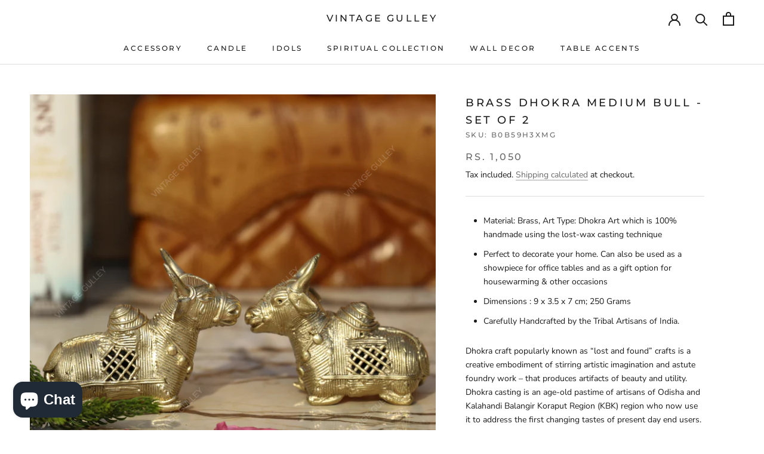

--- FILE ---
content_type: text/javascript
request_url: https://vintagegulley.com/cdn/shop/t/6/assets/custom.js?v=183944157590872491501626955335
body_size: -788
content:
//# sourceMappingURL=/cdn/shop/t/6/assets/custom.js.map?v=183944157590872491501626955335


--- FILE ---
content_type: text/javascript
request_url: https://vintagegulley.com/cdn/shop/t/6/assets/vstar-review.js?v=60183307687160530261662799358
body_size: 30689
content:
// version:15.2.8
// release time: 2022-09-09 18:16:19
// Date: 2022-09-10 16:42:37
(()=>{"use strict";var e={337:(e,t,i)=>{i.d(t,{_:()=>n,i:()=>l});var s=i(642),a=i(957),r=i(247);function o(e,t,i,a=!1,r=!1){return new Promise(((o,n)=>{!function(e,t={},i="GET",a,r=!1,o,n){let l=new XMLHttpRequest;var d=`https://${Review.baseUrl}/api/v1/`;let c="";c=r?e:o?s.Z.uploadImgInfo.host:d+e;let p="";"object"!=typeof t||o||(p=Object.keys(t).reduce(((e,i)=>e+"&"+i+"="+t[i]),"")),"POST"==i?(l.open(i,c,!0),p=p&&!o?p.slice(1):t,l.send(p)):"GET"==i&&(p&&(p=p.replace("&","?"),c+=p),l.open(i,c,!0),l.send()),l.onreadystatechange=()=>{if(4==l.readyState){let e=l.responseText;200==l.status||203==l.status?a&&a(e):n&&n({responseText:e,statusText:l.statusText})}}}(e,t,i,o,a,r,n)})).then((e=>{if(e=r?t.get("key"):JSON.parse(e),!a&&!r){const t=e.code;(e=e.data).code=t}return[null,e]})).catch((e=>[{error:e,params:t}]))}function n(e,t){l.sendErrorMsg(e,t)}const l={getUserSetting:()=>o("users/get_reviews_settings",{shop_id:Review.shop_id}),getInstallStatus:()=>o("reviews/get_shop_install_status",{shop_id:Review.shop_id}),getUserNeed:()=>o("users/get_user_needs_info",{shop_id:Review.shop_id}),getLang:()=>o(`https://${"rtest"===Review.baseUrl?"rtest.sealapps.com":"cdn.vstar.app"}/static/lang/${Review.lang}.json?`+s.Z.timestamp,void 0,"GET",!0),getProductRating(e){let t={shop_id:Review.shop_id},i=s.Z.productId;return i?t.product_id=i:e&&(t.product_handle=e),o("reviews/get_product_rating",t)},getCollRating(e,t){let i={shop_id:Review.shop_id};return e?i.product_handle=e:i.product_id=t,o("reviews/get_products_rating",i)},getProRevList(e,t,i){let r=(0,a.l)(),n={shop_id:Review.shop_id,page:r,limit:s.Z.layoutReviewCount};return t||s.Z.isWdoRevOpen?n.is_show_all=1:n.product_id=s.Z.productId,n.sort_by=i,s.Z.isTranRev&&(n.lang=Review.lang),o("reviews/get_product_reviews",n)},getProductInfo(e){let t={shop_id:Review.shop_id};return e?t.product_title=e:t.product_id=s.Z.productId,o("products/get_shopify_product_info",t)},getOnlyOneProduct:()=>o("products/get_product_only_one",{shop_id:Review.shop_id}),sendErrorMsg(e,t){let i={shop_id:Review.shop_id,type:e,content:`${t}，店铺id为${Review.shop_id}，主题theme_store_id为${Review.theme.theme_store_id}，主题id为${Review.theme.id}，主题名为${Shopify.theme.name}，店铺地址为：${window.location.href}`};const s=Review.theme;s.theme_store_id?i.theme_store_id=s.theme_store_id:i.theme_id=s.id,o("feedback/warning_feedback",i,"POST")},sendReview:e=>o("reviews/add",e,"POST"),uploadImage:function(e){return o("upload/image_upload",e,"POST",!1)},getPolicyToken:()=>o("review/get_policy_token",{shop_id:Review.shop_id}),uploadImg(e){const t=s.Z.uploadImgInfo;let i=(0,r.get_suffix)(e.name),a=new FormData;return a.append("name",e.name),a.append("key",t.dir+i),a.append("policy",t.policy),a.append("OSSAccessKeyId",t.accessid),a.append("success_action_status","200"),a.append("callback",t.callback),a.append("signature",t.signature),a.append("file",e),o("",a,"POST",!1,!0)},uploadReview:function(){const{shop_id:e}=s.Z;var t=(0,r.$dqsa)(".review-message .user-input"),i=t[0].value,a=t[1].value,n=t[2].value;let l=s.Z.ratingVal,d={product_id:s.Z.productId,shop_id:e,author:i,author_email:a,rating:l,content:n,images:s.Z.imagesUrl.map((e=>"https://img.vstar.app/"+e.url))};return"object"==typeof returnCitySN&&(d.ip=returnCitySN.cip),o("reviews/add",JSON.stringify(d),"POST",!1)},getInsList(){const{shop_id:e,insPageSize:t,insCurPage:i}=s.Z;return o("reviews/get_instagram_fee_list",{shop_id:e,limit:t,cur_page:i})},getInsSetting(){const{shop_id:e}=s.Z;return o("reviews/get_instagram_setting",{shop_id:e})}}},987:(e,t,i)=>{i.d(t,{Z:()=>n});var s=i(247),a=i(642);const r="#vstar-reviews .head-sort{display:none !important}",o="#add-review .email-area{display:none !important}",n={get_move_review_info:{},isMixReview:!1,products_handle:"",isHomeReview:!1,isCollReview:!1,writeBtnColor:"",isNoNullReview:!1,isWindowPro:!1,isReviewShow:!0,cusRevSty:"",cusNullRevSty:"",tarWindow:null,isTest:!1,isPageReview:!1,isFullWidRev:!1,reviewsPageCount:0,vstarCustomSty:"",executeDelay:0,pcSmallWidBtnPos:{top:"0px",right:"0px",isSet:!1},revHeadType:1,isNoWriteBtn:!1,isNoMoreBtn:!1,isNoRating:!1,bigRatingSymbol:".",bigRatingDigits:3,isBigRatingNo5:!1,isNoRevTitle:!1,isNoRevHead:!1,isNoRatingClass:!1,font_family:"",isFilterImgRev:!1,isFilter5RatingRev:!1,isShowRevRatingNum:!1,isShowUserNameOnly:!1,isNoEllipsisRev:!1,isRevRatingNumBrackets:!1,revIdBase:"vstar-",isTranRev:!1,isShowRevBtn:!1,isShowRevClick:!1,revDateFormat:"mdy",revDesc:"",listImgWrapperWid:100,isNoRevAuthor:!1,isNoRevContent:!1,isShowRevVerified:!0,isAddRevVrfy:!1,isImgLoadLazy:!1,isNoUploadImg:!1,isNoEmailInput:!1,ratingVal:5,isCollRevWord:!1,isNoCollNum:!1,customCollTarSel:"",isOpenCollTarMatch:!0,isBracketsReviewNum:!1,isProBrackets:!1,isProRevBrackets:!1,proRatingType:1,isShowProRating:!1,isOpenRecStars:!0,customProTarSel:"",isOpenProTarMatch:!0,isCollAgain:!1,isCollStartDelay:!1,homeStarDelay:0,isProRecDelay:!1,isProRecMDelay:!1,setUserNeed(){const e=this,{shop_id:t,theme:i,pageType:n}=Review,l=i.id,d=i.theme_store_id;switch(t){case 62716051679:e.isBracketsReviewNum=!0;break;case 59313553575:128332660903===l&&(e.isWindowPro=!0);break;case 57064587311:"home"===n&&(e.isNoMoreBtn=!0);break;case 63294537973:e.isNoRating=!0,e.isNoUploadImg=!0;break;case 56182374555:e.ratingVal=0,e.isNoUploadImg=!0;break;case 61092561144:e.isNoUploadImg=!0,e.revDateFormat="dmy";break;case 58926497983:e.isNoUploadImg=!0;break;case 63155437819:case 62030643364:e.isProBrackets=!0;break;case 65108902142:a.Z.isHomePage&&(e.reviewsPageCount=10);break;case 63616057561:e.reviewsPageCount=6;break;case 62285414579:e.reviewsPageCount=5;break;case 64268566764:case 64197951736:e.reviewsPageCount=4;break;case 60390965441:e.writeBtnColor="#1087CA";break;case 63476859097:e.bigRatingSymbol=",";break;case 55001088183:e.listImgWrapperWid=100;break;case 61693296885:e.isShowRevRatingNum=!0,e.vstarCustomSty+=r;break;case 57448333466:e.isProBrackets=!0;break;case 57322897545:e.isCollRevWord=!0;break;case 52739145906:e.isTranRev=!0;break;case 64123928824:case 64905248988:case 65468825827:case 62774411413:case 57694060605:e.bigRatingDigits=2;break;case 50212339891:e.revHeadType=2,e.writeBtnBgdColor="#c33917",e.writeBtnFontColor="#fff",e.isShowUserNameOnly=!0;break;case 55010427085:e.isProRevBrackets=!0,e.proRatingType=2;break;case 62646747381:e.isShowProRating=e.isProBrackets=!0;break;case 55742103716:e.isFilterImgRev=!0,e.isFilter5RatingRev=!0;break;case 62892474626:829===d&&(e.isFullWidRev=!0);break;case 55832150085:e.isShowRevBtn=!0;break;case 26827686074:e.preRevDesc="Bewerte uns! Jede Bewertung wird individuell darauf geprüft, ob diese ein Verbraucher vorgenommen hat, der die Waren tatsächlich bei uns erworben hat. Eine Freischaltung findet erst nach frühestens 48 Std. statt.";break;case 63905104094:e.nextRevDesc="Eine Überprüfung der Bewertungen hat vor deren Veröffentlichung nicht stattgefunden. Die Bewertungen könnten von Verbrauchern stammen, die die Ware oder Dienstleistung gar nicht erworben oder genutzt haben";break;case 61883351248:e.nextRevDesc="Some customer reviews may come from partner sites or sites working with the same vendor.";break;case 64160694485:e.font_family="izmir-medium";break;case 49048256661:e.isNoRevTitle=!0;break;case 60956442804:e.isShowProRating=!0,e.bigRatingDigits=2;break;case 61041606818:e.revDateFormat="dmy",e.bigRatingDigits=2,e.isBigRatingNo5=!0,e.vstarCustomSty="#vstar-reviews .bigPoint {font-weight:700}";break;case 57983631394:e.isNoEllipsisRev=!0;break;case 59866218634:e.isShowRevClick=!0;break;case 55652352187:case 65119551742:case 63914049778:e.isOpenRecStars=!1;break;case 64633471193:e.cusRevSty="margin-top:-150px;";break;case 59845050420:e.isNoRevAuthor=e.isNoRevContent=!0;break;case 65127874810:case 60362227924:e.isNoRevHead=!0;break;case 61749264566:e.bigRatingDigits=2,e.isNoRatingClass=!0;break;case 58299842769:{const t=getComputedStyle((0,s.$dqs)(".container.container--flush")),i=parseInt(t.paddingLeft),a=parseInt(t.marginLeft);(a||i)&&(e.cusRevSty=`margin-left:${a+i}px;`,e.cusNullRevSty=`margin-left:${a+i}px;width:800px;`);break}case 60956049569:e.isTranRev=!0,e.cusRevSty="margin-top:-50px;";break;case 64725549296:case 62044111022:e.isImgLoadLazy=!0;break;case 57095946329:e.isMixReview=!0;break;case 65749450996:134563463412===l?e.homeStarDelay=2e3:801===d&&(e.homeStarDelay=4e3);break;case 56277598255:a.Z.isHomePage?e.executeDelay=4e3:e.executeDelay=2e3;break;case 57326927961:a.Z.isProPage&&(e.executeDelay=1e3);case 65517453566:if(134631358718===l){e.isOpenCollTarMatch=!1,e.isOpenProTarMatch=!1;break}}switch(t){case 61049569474:case 61693296885:case 61041606818:case 61559275747:case 60276605181:case 65446281443:case 58926497983:case 58299842769:case 54976151626:case 51574702230:e.isAddRevVrfy=!0;break;case 59303526584:case 56116314135:case 23401201741:case 58689126561:case 60738208001:case 61293101232:case 61822042288:case 58364788903:case 58486227104:case 58706985121:case 58466992280:case 59141947598:case 59341996230:case 58766229671:case 59259191473:case 59937292457:e.isNoNullReview=!0;break;case 56177623130:case 63362826469:case 56640929840:case 64901873876:"collection"===n&&(e.isCollReview=!0,e.isMixReview=!0)}let c="";switch(t){case 63148228865:case 60778741922:case 55807082549:case 56327045210:case 55889690672:case 55363502159:case 57083166743:case 54993780802:case 54360834225:case 61596303568:c="#vstar-reviews .head-button,#vstar-noreviews .noreviews-button{display:none !important}";break;case 65072333054:c="#vstar-reviews .list-review-body-item-head{margin-bottom:5px !important;}\n        #vstar-reviews .img-list{margin: -10px 0 10px !important;}";break;case 59819196468:c="#seal-star-rating-widget #product-review-num{color:#fff !important;}";break;case 62418485447:c=".sp-single.des_pr_layout_1{margin-bottom:0 !important}";break;case 26729006:c="#vstar-reviews,#vstar-noreviews{margin-left:0 !important}";break;case 53473280165:c="div#reviews-head *{font-family:'Cabin'}";break;case 58281361442:c="#vstar-reviews .mix-review-title,#vstar-reviews .mix-review-num {display:none}";break;case 65701871863:c="#vstar-reviews .head-title,#vstar-reviews .head-left {margin-bottom:16px !important;}\n        #vstar-reviews .star-raw{margin-bottom:10px !important;}";break;case 63878660327:case 54921822310:c="#vstar-reviews .list-review-body-item {padding-top:10px !important;padding-bottom:10px !important;}\n         #reviews-body .star,#reviews-body .list-review-body-item-head{margin-bottom:10px !important}#reviews-body .img-list{margin-top:10px !important}";break;case 65111916763:c="#vstar-reviews .reviews-date,#vstar-reviews .verified-text{font-size: 16px !important;}\n        #vstar-reviews .reviews-text, #vstar-reviews .reviews-num, #vstar-reviews .star-classify{font-size: 18px !important;}\n        #vstar-reviews .head-title{font-size: 44px !important;}";break;case 65163165939:c="#reviews-wrapper>#vstar-reviews,#noreviews-wrapper>#vstar-noreviews{display:block !important}";break;case 62028513500:c="#add-review .form-submit{background-color:#504D4D !important}";break;case 25144000557:case 61510320346:case 64243302646:c=".collection-icon-list{margin-bottom:15px !important}";break;case 55018520647:c=r;break;case 57908887645:c="#reviews-wrapper{padding-top:0 !important}#vstar-reviews{margin-top:-20px !important}#reviews-body{margin-top:0px !important}";break;case 30130896980:case 60669591706:case 65012826337:case 54023553196:case 65830387925:c=o;break;case 62331158753:c="#reviews-wrapper {margin-top:-150px !important}";break;case 56173002842:c="#vstar-reviews .mix-review-title,#vstar-reviews .mix-review-num {color:#fff !important}\n        #vstar-reviews .grid-review-body-button{background-color:#fff !important}";break;case 59781546123:case 62030643364:c="#vstar-reviews .reviews-text {font-size:16px !important}";break;case 66405368022:c="#vstar-tab{display:none !important}",a.Z.isProPage&&(c="");break;case 64008552672:c="#vstar-tab{display:none !important}",!a.Z.isMobile&&(c="");break;case 25576079394:c="#vstar-reviews .img-list{display:none !important}";break;case 59835154600:c="#vstar-reviews #reviews-head .reviews-num{display:none}";break;case 61998203044:c="div.product-icon-list>a.product-reviews-num{display:none !important}\n        #vstar-reviews #reviews-head .reviews-num{display:none}";break;case 61870211259:c="#vstar-reviews .star-count{font-size:14px}";break;case 57852690568:c="#reviews-body p,#reviews-body span{font-size:22px !important}";break;case 56174608462:c="#noreviews-wrapper{display:none !important}";break;case 23928713:c="#vstar-reviews .product-rating{display: block;}";break;case 23566876752:c=".collection-icon-list.vstar-star>.collection-reviews-num,\n        div.product-icon-list>.product-reviews-num{display:none !important}";break;case 57903349892:127014469764===l&&(c="#reviews-wrapper>#vstar-reviews{max-width:100%}");case 57326927961:123865792601===l&&a.Z.isProPage&&setTimeout((()=>{const e=(0,s.$dqs)("#vstar-all-reviews");e&&e.previousElementSibling.remove()}),500);case 61746610428:796===a.Z.theme_store_id&&(c="div.collection-icon-list.vstar-star.center {text-align: left;}");break;case 65592426734:c="#vstar-tab{display:none !important}",a.Z.isProPage&&(c=""),c+="div#vstar-window-review .mix-review-num {visibility: hidden;}\n        .product-icon-list.vstar-star>.product-reviews-num{display:none !important}";break;case 65280344290:c=o,a.Z.isHomePage&&(c+="#vstar-tab{display:none !important}");break;case 63914049778:c="#vstar-reviews{max-width:initial !important;}#reviews-wrapper{padding: 0 var(--mobile-container-gutter);max-width: 1480px }\n        @media only screen and (min-width: 641px){#reviews-wrapper{padding: 0 var(--desktop-container-gutter);}}"}switch(e.vstarCustomSty+=c,t){case 57109479513:case 65091174635:e.customProTarSel='[data-product-type="title"]';break;case 65749450996:e.customProTarSel=".product-bottom a.product-title";break;case 61180379299:e.customProTarSel='h2[data-attribute="productTitleTop"]';break;case 61901242525:e.customProTarSel=".product-name.entry-title";break;case 65415708894:e.customProTarSel=".product-single__meta h3";break;case 65410302197:e.customProTarSel=".product-template__info>h1.product-template__title";break;case 59759657092:e.customProTarSel="h3#popup_cart_title.product-title";break;case 65517453566:e.customProTarSel="h2.proname",e.customCollTarSel=".product-container h5";break;case 65107886332:e.customProTarSel="h2.et-product-single__title",e.customCollTarSel="h3.et-featured-slider-item__title,h3.et-sale_badge-grid--item__title";break;case 59381809197:e.customProTarSel='h1[data-name="Title"]',e.customCollTarSel='h2[data-attribute="productTitle"]';break;case 65280344290:e.customProTarSel='.product-main-form [data-name="title"]',e.customCollTarSel='.text-center.text-body[data-name="title"]';break;case 58947305572:e.customCollTarSel="li a.title";break;case 56794316889:e.customCollTarSel=".h4>.full-unstyled-link";break;case 55305502779:e.customCollTarSel=".card-information__wrapper>a.card-title";break;case 55061250106:e.customCollTarSel=".product-block .product-block__title-price";break;case 56207376482:e.customCollTarSel=".product-card__title";break;case 62331158753:e.customCollTarSel=".product-card.product-inner .product-name";break;case 56277598255:e.customCollTarSel=".bndlr-product-qn-container>.bndlr-product-title";break;case 64402030811:a.Z.isHomePage&&(e.customCollTarSel='.glide-wrapper.glider-slide [data-product-type="title"]');break;case 59471560866:e.homeStarDelay=2e3,a.Z.isHomePage&&(e.customCollTarSel=".prod-thumb-title-color>a")}55742103716===t&&(e.isFilterImgRev=!0,e.isFilter5RatingRev=!0),62892474626===t&&829===d&&(e.isFullWidRev=!0),61637296380===t&&829===d&&(e.isCollStartDelay=!0),(461209631===t&&902===d||55305502779===t&&125713186875===l)&&(e.homeStarDelay=2e3),(59274690709===t&&129408467093===l||56064114778===t&&121958465626===l||63026397435===t&&887===d)&&(e.isProRecDelay=!0)},setPageReview(e){let t=window.location.href,i=t.indexOf("pages/")+6,r=t.substring(i);"vstar-all-reviews"===document.body.id&&document.body.removeAttribute("id");const o=(0,s.$dqs)("#vstar-all-reviews");a.Z.allRev=o,([62956011772,62782865654,55742103716,64139919610,64370737371,61432889502,55924818060,61764862137,57441517591,56355684442,56531025990,63974867179,62381129913,64482148602,63841501403,58303578297,52966719645,49048256661,63592726743,61684449476,65284309241,62011736254,62366974136].includes(e)||o||"reviews"===r)&&(["avaliacoes","born2safety-reviews","happy-customers","page-reviews","avis-de-nos-clients","reviews","nuestros-clientes","nos-clients-heureux","avis","customer-feedback","our-happy-clients","recensioni","review-page","avis-clients","shop-reviews"].includes(r)||o||"reviews"===r)&&(this.isPageReview=!0)},isTarAllPage(e,t){60956049569!==e&&55939170436!==e&&55363502159!==e&&56277598255!==e||t||(this.otherPageColl=!0)}}},247:(e,t,i)=>{i.r(t),i.d(t,{$dqs:()=>m,$dqsa:()=>w,dealImage:()=>l,debounce:()=>f,getMobileSystem:()=>g,getTimeStamp:()=>a,getWindowWidth:()=>d,get_suffix:()=>_,gsSession:()=>b,hexToRgba:()=>r,imgLoad:()=>p,imgLoadLimit:()=>c,isMobile:()=>h,scrollTo:()=>u,setDelay:()=>y,setLoading:()=>n,setObserve:()=>v,setToast:()=>o});var s=i(642);function a(){return(new Date).getTime()}function r(e,t){return 2==t&&(t=1),"rgba("+parseInt("0x"+e.slice(1,3))+","+parseInt("0x"+e.slice(3,5))+","+parseInt("0x"+e.slice(5,7))+","+t+")"}function o(e,t="10%",i="50%"){var s=document.createElement("div");s.className="toast",s.style.cssText=`left:${i};top:${t}`,s.innerHTML=e,document.body.appendChild(s),setTimeout((()=>{document.querySelector(".toast").remove()}),1500)}function n(e,t){var i=document.createElement("div");i.className="loader",i.style.cssText=`display: inline-block;width:${t}px;height:${t}px`,e.appendChild(i)}function l(e,t,i){let s=new Image;s.src=e,s.onload=function(){let e=document.createElement("canvas"),a=e.getContext("2d"),r=s.width,o=s.height,n="";r<o&&(t.style.backgroundSize="auto 100%");const l=1200,d=1200;let c=r,p=o;(r>l||o>d)&&(r/o>1?(c=l,p=Math.round(l*(o/r))):(p=d,c=Math.round(d*(r/o)))),e.width=c,e.height=p,a.drawImage(s,0,0,c,p),n=e.toDataURL("image/jpg",.8),t.style.backgroundImage=`url(${n})`,i(n)}}function d(){return window.innerWidth}function c(e,t){const i=[...e];if(i.length<=t){const e=i.map((e=>{var t=p(e);return t.id=e,t}));return Promise.all(e)}const s=i.splice(0,t).map((e=>{var t=p(e);return t.url=e,t}));i.reduce(((e,t)=>e.then((()=>Promise.race(s))).then((e=>{let i=s.findIndex((t=>t.url==e));s.splice(i,1);var a=p(t);a.url=t,s.push(a)}))),Promise.resolve()).then((()=>Promise.all(s)))}function p(e,t){return new Promise((i=>{var s=new Image;s.id=t,s.url=e,s.onerror=()=>{},s.onload=()=>{i(s.url)},s.src=e}))}function v(e,t,i){s.Z.observer=new MutationObserver(i),s.Z.observer.observe(e,t)}function u(e){e.scrollIntoView({behavior:"smooth",block:"start"})}function g(){var e=navigator.userAgent,t=e.indexOf("Android")>-1||e.indexOf("Adr")>-1,i=!!e.match(/\(i[^;]+;( U;)? CPU.+Mac OS X/);return t?"android":i?"ios":void 0}function m(e,t){let i;return i=t?t.querySelector(e):document.querySelector(e),i}function w(e,t){let i;return i=t?t.querySelectorAll(e):document.querySelectorAll(e),i}function h(){let e=navigator.userAgent,t=/(?:Android)/.test(e),i=/(?:Firefox)/.test(e),s=/(?:iPad|PlayBook)/.test(e)||t&&!/(?:Mobile)/.test(e)||i&&/(?:Tablet)/.test(e),a=/(?:iPhone)/.test(e)&&!s;return t||a}function f(e,t){var i=null;return function(...s){i&&clearTimeout(i),i=setTimeout((()=>{e(...s)}),t)}}function y(e){return new Promise((t=>{setTimeout((()=>{t()}),e)}))}function b(e,t,i){if("set"!==e)return JSON.parse(sessionStorage.getItem(t));sessionStorage.setItem(t,JSON.stringify(i))}function _(e){let t=e.lastIndexOf("."),i="";return-1!=t&&(i=e.substring(t)),function(e){e=e||32;for(var t="ABCDEFGHJKMNPQRSTWXYZabcdefhijkmnprstwxyz2345678",i=t.length,s="",a=0;a<e;a++)s+=t.charAt(Math.floor(Math.random()*i));return s}(10)+i}},642:(e,t,i)=>{i.d(t,{Z:()=>s});const s={wrapWid:0,proTarget:null,collTarget:[],themeStyle:"",isCollPage:!1,isProPage:!1,isHomePage:!1,isCollOpen:!1,isProOpen:!1,isRevOpen:!1,page:0,isWdoRevFirstPageRendered:!1,reviewsList:[],pageRecord:[],reviewsBody:null,reviewsDom:null,baseUrl:"https://api.vstar.app",userSetting:{},ratingData:{},uploadImgInfo:{},layoutClass:"",layoutReviewCount:0,reviewsWidth:0,reviewsRow:5,uploadedImgCount:0,uploadedIndex:0,gridCardWidth:0,wdoGridCardWidth:0,listDisIndex:0,listNodeCount:0,viewer:null,origImg:[],thumbImg:[],lang:{},column:0,minHeight:0,cardCount:0,spacing:0,columnHeightArr:[],isInsertRev:!1,isCssLoaded:!1,globalStyle:null,reqErr:null,isProHasHalfStar:!1,pageCount:0,searchACount:6,isOtherTheme:!1,isCollFinished:!1,observer:null,curCollArr:[],isHomeRatingOpen:!1,imagesUrl:[],isSendLock:!1,collTarInx:0,isActWdoRev:!1,isWdoRevOpen:!1,isWdoRevExist:!1,wdoRevDom:!1,wdoRevBody:null,wdoColumnHeightArr:[],wdoCardCount:0,hasPyRating:!1}},597:(e,t,i)=>{i.d(t,{$$:()=>g,AB:()=>v,l4:()=>m,vW:()=>w});var s=i(642),a=i(987);const{$dqs:r,imgLoad:o,debounce:n,setObserve:l,$dqsa:d}=i(247),{getTotalRating:c,setInsertTarget:p}=i(325);function v(){const e=s.Z.curCollArr;let t=[],i='a[href*="/products/"]';if(56277598255===s.Z.shop_id);else{if(-1===e.findIndex((e=>"A"!==e.tagName)))return e;if(-1===e.findIndex((e=>null===r(i,e))))return e.map((e=>r(i,e)))}let a,o=e[0];for(let s=0;s<e.length;s++){o=e[s],a=null;for(let e=0;e<5;e++){if(o=o.parentNode,"A"===o.tagName&&o.href&&-1!==o.href.indexOf("/products/")){a=o;break}let e=r(i,o);if(e){a=e;break}}a?t.push(a):e[s]=null}return t}const u=n((()=>{if(s.Z.observer.disconnect(),s.Z.isWindowPro){let e=r(".screen-layer--is-active");if(e&&!e.querySelector("#reviews-wrapper"))s.Z.tarWindow=e,s.Z.productId=e.getAttribute("data-product-id"),async function(e,t){let i,s,a=e.querySelector(".product-section"),r=e.querySelector(".product-single__title"),o=[sealRequest.getLang(),sealRequest.getProductInfo()];i=await Promise.all(o),lang=i[0][1],s=i[1][1],productImages=s.image_src,productName=s.product_title,proTarget=r,await c({tarNode:a,tarWindow:e,position:"afterend"}),t()}(e,g);else{let t;if(e&&(t=e.querySelector("#vstar-reviews"),t)){let t=e.querySelector("#vstar-reviews"),i=t.getAttribute("productId"),a=t.getAttribute("imgSrc"),n=t.getAttribute("productName");Object.assign(s.Z,{reviewsDom:t,productId:i,productImages:a,productName:n});let l=r("#add-review");l.querySelector(".product-image").style.backgroundImage=`url(${a})`,l.querySelector(".product-right").innerHTML=n,o(a)}g()}}else{let{collTarget:e}=Review;const t=Array.from(e).map((e=>e.textContent.replace(/\n/g,"").trim())).join();w(),e=Review.collTarget;const i=Array.from(e).map((e=>e.textContent.replace(/\n/g,"").trim())).join(),a=d(".collection-icon-list").length;(0!==a||0===a&&2===s.Z.userSetting.is_show_stars_without_review)&&t===i?g():(Review.observeCount++,p(2),Review.collectionTarget=e)}}),400);function g(){let e=r("main");!e&&(e=document.body),l(e,{childList:!0,subtree:!0},(function(){u()}))}function m(e){let t="";if(e.length){let i="A",s=[];for(let t=0;t<e.length;t++)if(e[t]&&e[t].tagName===i&&e[t].getAttribute("href")){let i=e[t].getAttribute("href"),a=i.lastIndexOf("/products/")+10,r=i.indexOf("?"),o="";o=-1!=r?i.substring(a,r):i.substring(a),-1===o.indexOf(".jpg")&&s.push(o)}else s.push("undefined");t=s.join(",")}return t=t.replace(/[#]/g,""),t}function w(){let e=[],{theme_store_id:t,isProPage:i,isOtherTheme:a,customCollTarSel:o}=s.Z,n=!0;if(o&&(e=d(o)),!e.length)switch(t){case 679:e=d("a.product-grid-item>p");break;case 730:e=d(".grid-product__title");break;case 775:e=d(".product-card__name");break;case 766:e=d(".product-item__title");break;case 887:case 1356:case 1363:case 1368:case 1567:e=57064587311===Review.shop_id&&887===t?d(".caption-with-letter-spacing.light"):d(".h5>.full-unstyled-link"),0===e.length&&(e=d(".card-information__text")),n=!1;break;case 829:e=d(".card__name,.spf-product-card__title");break;case 578:e=d(".product__title a");break;case 796:e=d(".product-card__title");break;case 380:var l=d(".grid-link__container .grid__item");e=[],l.forEach((t=>{e.push(t.querySelector(".grid-link__title"))}));break;case 885:if(a=!0,e=d(".product-card__title-wrapper"),i){let e=r(".shopify-section .product");e&&(wrapWid=e.offsetWidth)}break;default:a=!0,e=h()}if(a||0===e.length&&n&&(e=h()),0!==e.length&&(e=Array.from(e),i)){const t=Review.proTarget;t&&(e=e.filter((e=>e!==t&&!t.contains(e))))}Review.collTarget=e}function h(){let e=[];const{isCollPage:t,isProPage:i,isHomePage:r,customCollTarSel:o,hasPyRating:n}=s.Z;if(t||i||r||a.Z.otherPageColl||n){let t;return o&&(t=o,e=d(o)),a.Z.isOpenCollTarMatch?(0===e.length&&(t=".product-details>span.title,.apb_product_list_product_item_title,.grid_title,.collection__grid-item__details,\n      .popup_cart_title>a,h3.product-title,a.ga-product_title,h4.title-product,.grid-item .inner-top>.product-bottom>a.product-title,\n      .product__grid__title,.pt-title.prod-thumb-title-color,.product-item-meta__title,.product-grid-item__title,.product-item-title",e=d(t),Review.collType="type1"),0===e.length&&(t=".product-bottom>.product-title,.product-details>.product-title,.product-item__details a,.info .title,.product-name>a,\n  .collectionBlock__title>a,.product-grid-item>p,.innerer>.title,.grid__product-content>a,.ht-product-title>a,.h5>.full-unstyled-link,\n  li.product .card-title,.list_prod .title-product,.product.slick-slide .card-title,.product-title-price,.prd-title,.product-info>h3.title14,\n  .list-view-item__title-column>a,.gt_product-name>h2,.block.text-base,.tt-description>h2.tt-title,.desc>h5,.product-item__title",e=d(t),Review.collType="type2"),0===e.length&&(t=".ftr,.product-grid-desc>h3,.gt_product-name,p.list-product__title,.product--details-container,.product--item-title,.h4.grid-view-item__title,\n  .product-grid-item__product-name,h3.card__name.h4,.grid-crop-title,.title-wrap,h3>span.overflowed,.product-grid--title>a,a.gf_product-title,\n  a>.indiv-product-title-text,h2.product_name,.sf__pcard-content .max-w-full,h2.product-card__title,.proName>a,a.item__name.pg__sync-url,.spf-product-card__title",e=d(t),Review.collType="type3"),0===e.length&&(t=".grid-product__title,.product-block__title,\n  .grid-view-item__title,.product-card__name,.ProductItem__Title,.product-info>a>h2,\n  .card-information__text,span.indiv-product-title-text,.card__title:not(.heading),h4.product_name,\n  .productitem--title,.grid-link__title,.boost-pfs-filter-product-item-title,.product-collection__title,\n  .col_product_text_color,.js-product-details-link,.t4s-product-title,.ws-card__title,.product-thumbnail__info>.product-thumbnail__header",e=d(t),Review.collType="type4"),0===e.length&&(t='.card__heading[id^="title-template"],.lh-product-title',e=d(t),Review.collType="type5"),Review.coll_dqsa="$dqsa(`"+t+"`)",e):e}}},325:(e,t,i)=>{i.r(t),i.d(t,{getHomeProTitle:()=>x,getTotalRating:()=>f,getTotalStarString:()=>b,insertReviewControl:()=>y,setInsertTarget:()=>w,specialTheme:()=>_});var s=i(337),a=i(642),r=i(247);function o(){const{writeBtnColor:e,lang:t}=a.Z;var i=(0,r.$dqs)(".form-submit");i.querySelector(".loader").remove(),i.style.backgroundColor=e?"white":"rgb(51, 51, 51)",i.innerHTML=`${t.submit}`,i.removeAttribute("disabled")}function n(){const{writeBtnColor:e}=a.Z;Object.assign(a.Z,{uploadedImgCount:0,uploadedIndex:0,imagesUrl:[]}),(0,r.$dqsa)(".user-input").forEach((e=>e.value="")),(0,r.$dqsa)(".addreview-form-tip-text").forEach((e=>e.innerText=""));let t=(0,r.$dqsa)(".error-border");t.length&&t.forEach((e=>e.classList.remove("error-border"))),(0,r.$dqsa)(".form-image-item").length&&(0,r.$dqsa)(".form-image-item").forEach((e=>e.remove())),(0,r.$dqs)(".images-num").innerText="0/5",(0,r.$dqs)(".upload-image-area").style.display="flex",Review.isMobile||((0,r.$dqs)(".text-num").innerHTML="0/2000");const i=(0,r.$dqs)(".form-submit");i.setAttribute("disabled",!0),i.style.backgroundColor=e?"white":"#CCCCCC",a.Z.ratingVal=5,l(5)}function l(e){let t=(0,r.$dqsa)("#add-review .star-item");for(var i=e||a.Z.ratingVal,s=0;s<t.length;s++)s<i?t[s].querySelector("svg path").setAttribute("fill",a.Z.userSetting.star_color):t[s].querySelector("svg path").setAttribute("fill","#d9d9d9")}function d(){const{writeBtnColor:e}=a.Z;var t=(0,r.$dqsa)(".user-input.require"),i=(0,r.$dqs)(".form-submit"),s=!0;t.forEach((e=>{e.value||"none"===e.parentNode.style.display||(s=!1)}));let o=0===(0,r.$dqsa)(".form-image-item>.loader").length;s&&o&&0==(0,r.$dqsa)(".addreview-form-tip-text svg").length?(i.removeAttribute("disabled"),i.style.backgroundColor=e?"white":"#333333"):(i.setAttribute("disabled",!0),i.style.backgroundColor=e?"white":"#CCCCCC")}function c(){(0,r.$dqsa)(".mask").forEach((e=>e.style.display="none")),document.body.style.overflow="scroll"}var p=i(258),v=i(597),u=i(755),g=i(987),m=i(231);async function w(e){let t,i;if(1==e){if(!(0,r.$dqs)("#seal-star-rating-widget")){if((0,u.pL)(),!Review.proTarget)return;h()}}else if(2==e){if(0===Review.collTarget.length)return;if(a.Z.curCollArr=Review.collTarget.filter((e=>{if(!e.getAttribute("is-vstar-inserted"))return!0})),a.Z.curCollArr.length>50?(a.Z.isCollFinished=!1,a.Z.curCollArr=a.Z.curCollArr.slice(0,50)):a.Z.isCollFinished=!0,a.Z.hasPyRating||a.Z.hasEcomRt)i=Review.collTarget.map((e=>e.getAttribute("product-id"))).join(",");else{let e=(0,v.AB)();t=(0,v.l4)(e)}}if(1!==e&&(t||i)){let[e,o]=await s.i.getCollRating(t,i);null===e&&async function(e){const t=a.Z.curCollArr,{userSetting:i,isProPage:s,hasPyRating:o,hasEcomRt:n}=a.Z,{isCollRevWord:l}=g.Z,d=t.length;if(d){let p=0,u="afterEnd";(o||n)&&(u="afterbegin");for(var c=0;c<d;c++){let s=e[p];p++;let a="";const o=t[c];o.setAttribute("is-vstar-inserted",!0);const n=window.getComputedStyle(o);let d=n.textAlign;const v=n.direction;"center"===d?a="center":"right"===d&&"rtl"!==v?a="right":o.classList.remove("center");const g=o.parentNode;if(o&&-1!==s.rating&&!(0,r.$dqs)(".collection-icon-list,.seal-stars",g)&&!(0,r.$dqs)("#seal-star-rating-widget",g))if(2===i.is_show_stars_without_review&&0===s.rating);else{let e,t=n.color;e=l?s.total_reviews+" reviews":`(${s.total_reviews})`,o.style.margin=0;const i=`<div class="collection-icon-list vstar-star ${a}" >${b(14,s.rating,!0)}<div class='collection-reviews-num' style="color:${t};" >${e}</div></div>`;o.insertAdjacentHTML(u,i)}}s&&!o||(a.Z.isCollFinished?setTimeout((()=>{(0,v.$$)()}),1e3):w(2))}}(o)}}function h(){let{proTarget:e}=Review;var t="";const{ratingData:i,userSetting:s,isBracketsReviewNum:o,isProBrackets:n,lang:l,tarWindow:d,shop_id:c,productId:p}=a.Z,{proRatingType:v,isShowProRating:w,isShowRevClick:h}=g.Z;if((0,r.$dqs)(".product-icon-list",e.parentNode))return;let f=window.getComputedStyle(e.parentNode);if("flex"===f.display&&"column"!==f.flexDirection&&"wrap"!==f.flexWrap&&(e=e.parentNode),2===s.is_show_stars_without_review&&0===i.rating);else{let s,g="afterEnd",f="",y="",_=window.getComputedStyle(e).textAlign,x=l.reviews,C="",$="";65065648358===c&&(e=Review.proTarget.nextElementSibling,(0,r.$dqs)("span",e).remove(),(0,r.$dqs)(".sold_product",e).style.marginBottom=0,g="afterbegin"),64613351679!==c&&64569999618!==c||(g="beforebegin");const R=(0,r.$dqs)(".custom-vstar-rating-widget"),Z=(0,r.$dqs)(".pagefly-star-rating-sealapp");Z?(e=Z,g="afterbegin"):R&&(e=R,g="afterbegin"),"center"===_?f="center":"right"===_&&(f="right"),f&&(y+=`justify-content: ${f};`),n?s="("+i.total_reviews+")":o?s="("+i.total_reviews+") "+x:2===v?(C=`<span style="font-size:14px;margin:3px 5px 0 0">${i.rating}</span>`,s="("+i.total_reviews+" "+x+") "):s=i.total_reviews+" "+x,w&&($=`<span style="font-size:14px;margin:3px 5px 0 5px;color:rgba(58, 58, 58,0.8) !important;">${i.rating}</span>`,s="("+i.total_reviews+" "+x+") "),59367325867===c?$=`<span style="font-size:14px;margin:3px 5px 0 5px;color:rgba(58, 58, 58,0.8) !important;">(${i.rating}) &nbsp;&nbsp;-</span>`:65084686595===c?s=i.rating+"/5":63897796836===c&&7682221900004===p&&(s="367 "+x),t=b(16,i.rating,!0,v),a.Z.isCssLoaded?a.Z.isProHasHalfStar&&(y+="display:none;",setTimeout((()=>{(0,r.$dqs)(".product-icon-list.vstar-star").style.display="block"}),300)):y+="display:none;";const k=`<div class="product-icon-list vstar-star" style="align-items:center;${y}" >${C+t+$}<div class='product-reviews-num' >${s}</div></div>`;let S;e.insertAdjacentHTML(g,k),e.style.marginBottom=0,S=d?d.querySelector(".product-icon-list"):(0,r.$dqs)(".product-icon-list"),S.onclick=function(e){const{reviewsDom:t,isGrid:i}=a.Z;h&&(t.parentNode.style.display="block",i&&(0,m.L)()),56635490358===c&&(location.href="https://toppex.de/pages/bewertungen"),"DIV"!==e.target.tagName&&"svg"!==e.target.tagName&&"path"!==e.target.tagName||((0,u.xL)(),t&&(0,r.scrollTo)(t))}}}async function f(e={}){let t,i;const{isProRatingOpen:o,isHomeRatingOpen:n,isMixReview:l,isWdoRevOpen:d,isHomePage:c,isProPage:p}=a.Z,{proTarget:u}=Review;(!l&&!d||a.Z.productId)&&("undefined"!=typeof vstar_product_rating?a.Z.ratingData=i=vstar_product_rating:([t,i]=await s.i.getProductRating(),null===t&&i&&(a.Z.ratingData=i))),58665304164===a.Z.shop_id&&i.rating<4||((o||n)&&(p&&setTimeout((()=>{(0,r.$dqs)('a[href*="/products/"],.product-recommendations')&&a.Z.isOpenRecStars&&((0,v.vW)(),0!==Review.collTarget.length&&w(2),setTimeout((()=>{(0,v.$$)()}),1e3))}),1e3),Shopify.designMode||(0,r.$dqs)("#seal-star-rating-widget")&&!c||(c?u&&h():w(1))),y(i,e))}function y(e,t){const{userSetting:i,lang:v,isMixReview:u,isBracketsReviewNum:m,isNoRating:w,bigRatingSymbol:h,bigRatingDigits:f,isNoNullReview:y,revHeadType:_,isNoRevTitle:x,isActWdoRev:C,isWdoRevOpen:$,shop_id:R}=a.Z,{isNoRatingClass:Z}=g.Z;let k=!1;if((0,r.$dqs)("#seal-review-widget,.custom-vstar-review-widget")&&(k=!0),a.Z.isRevOpen||k){const g=(0,r.$dqs)("#reviews-wrapper,#noreviews-wrapper");if(g&&g.remove(),(0,r.$dqs)(".mask.review-mask")||(function(){var e="",t="";const{lang:i,productImages:p,productName:v,isMobile:u,isNoUploadImg:g,writeBtnColor:m,ratingVal:w}=a.Z;u?t='<a class="window-close"><svg style="width:35px;height:35px" viewBox="0 0 30 30" xmlns="http://www.w3.org/2000/svg"><g fill="none" fill-rule="evenodd"><circle fill-opacity=".505" fill="#000" cx="15" cy="15" r="15"/><path d="M14.127 15L7 7.872a.617.617 0 0 1 .873-.873L15 14.127 22.128 7a.617.617 0 0 1 .873.873L15.873 15 23 22.128a.617.617 0 0 1-.873.873L15 15.873 7.872 23a.617.617 0 0 1-.873-.873L14.127 15z" fill="#FFF"/></g></svg>\n        </a>':(t='<a  class="window-close"><svg style="width:14px;height:14px" viewBox="0 0 14 14" fill="none" xmlns="http://www.w3.org/2000/svg">\n        <path d="M6.99968 5.95621L1.25984 0.216371C1.12066 0.0819462 0.934254 0.00756417 0.740764 0.00924555C0.547273 0.0109269 0.362184 0.0885372 0.225361 0.225361C0.0885372 0.362184 0.010927 0.547273 0.00924558 0.740764C0.0075642 0.934254 0.0819463 1.12066 0.216371 1.25984L5.95547 6.99968L0.216371 12.7395C0.147807 12.808 0.0934101 12.8894 0.056285 12.9789C0.01916 13.0685 3.431e-05 13.1644 4.612e-08 13.2614C-3.42178e-05 13.3583 0.0190236 13.4543 0.0560853 13.5439C0.0931471 13.6334 0.147487 13.7148 0.216002 13.7834C0.284518 13.8519 0.365867 13.9063 0.455405 13.9435C0.544944 13.9806 0.640917 13.9997 0.737847 13.9997C0.834777 13.9998 0.930764 13.9807 1.02033 13.9437C1.10989 13.9066 1.19128 13.8523 1.25984 13.7837L6.99968 8.04316L12.7395 13.7837C12.8081 13.8523 12.8895 13.9067 12.9791 13.9438C13.0687 13.9809 13.1647 14 13.2616 14C13.3586 14 13.4546 13.9809 13.5442 13.9438C13.6338 13.9067 13.7152 13.8523 13.7837 13.7837C13.8523 13.7152 13.9067 13.6338 13.9438 13.5442C13.9809 13.4546 14 13.3586 14 13.2616C14 13.1647 13.9809 13.0687 13.9438 12.9791C13.9067 12.8895 13.8523 12.8081 13.7837 12.7395L8.04316 6.99968L13.7837 1.25984C13.9221 1.12137 13.9998 0.933605 13.9997 0.737847C13.9997 0.542089 13.9218 0.354375 13.7834 0.216002C13.6449 0.0776292 13.4571 -6.91476e-05 13.2614 4.61754e-08C13.0656 6.92399e-05 12.8779 0.0779003 12.7395 0.216371L6.99968 5.95547V5.95621Z" fill="#999999"/>\n        </svg>\n        </a>',e='<span class="text-num">0/2000</span>');var h=`\n  <div class="window-head">\n    ${t}\n    <span class="head-title">${i.write_reviews}</span>\n  </div>`;(0,r.imgLoad)(p,++a.Z.preLoadCount);var f=`<div class="mask review-mask" style="display:none"><div id="add-review" class="vstar-widget" >${h+`<div class="window-product"><div class="product-image" style="background-image:url('${p}')"></div><div class="product-right"></div><div class="review-star">\n                ${b(16,5)} \n    \n  </div></div>`+`<form action="" class="review-message">\n  <div class="reviews-window-form-smallInputArea">\n    <div class="name-area inline">\n        \n        <input type="text" class="small-input user-input require" placeholder="${i.name}">\n        <div class="addreview-form-tip"><p class="addreview-form-tip-text"></p></div>\n    </div>\n    \n    <div class="email-area inline" >\n        <input type="text" class="small-input user-input" placeholder="${i.email}">\n        <div class="addreview-form-tip"><p class="addreview-form-tip-text"></p></div>\n    </div>\n  </div>\n  <div class="review-area">\n  \n    <textarea name="" id=""  class="big-input user-input require" placeholder="${i.feedback}" ></textarea>\n    \x3c!-- <input type="text" class="big-input" > --\x3e\n    <div class="addreview-form-tip"><p class="addreview-form-tip-text"></p>${e}</div>\n  </div>\n  \n  <div class="form-image-list">\n    \n    <div class="upload-image-area" style="display : ${g?"none":"flex"}">\n            \n        <input type="file" multiple class="upload-input" accept="image/gif,image/jpeg,image/jpg,image/png">\n        <span class="upload-image-text"><svg width="20px" height="20px" viewBox="0 0 20 20" version="1.1" xmlns="http://www.w3.org/2000/svg" xmlns:xlink="http://www.w3.org/1999/xlink"><title>Shape</title><g id="前端" stroke="none" stroke-width="1" fill="none" fill-rule="evenodd"><g id="详情页4" transform="translate(-624.000000, -702.000000)" fill="#585858"><g id="编组-2" transform="translate(574.000000, 208.000000)"><g id="编组-33" transform="translate(24.000000, 478.000000)"><path d="M45.0697674,26.9530026 L36.8397933,26.9530026 L36.8397933,35.0600522 C36.8397933,35.5796345 36.4237726,36 35.9095607,36 L35.9095607,36 C35.3953488,36 34.9793282,35.5796345 34.9793282,35.0600522 L34.9793282,26.9530026 L26.9302326,26.9530026 C26.4160207,26.9530026 26,26.5326371 26,26.0130548 L26,26.0130548 C26,25.4934726 26.4160207,25.073107 26.9302326,25.073107 L34.9793282,25.073107 L34.9793282,16.9399478 C34.9793282,16.4203655 35.3953488,16 35.9095607,16 L35.9095607,16 C36.4237726,16 36.8397933,16.4203655 36.8397933,16.9399478 L36.8397933,25.073107 L45.0697674,25.073107 C45.5839793,25.073107 46,25.4934726 46,26.0130548 L46,26.0130548 C46,26.5326371 45.5839793,26.9530026 45.0697674,26.9530026 L45.0697674,26.9530026 Z" id="Shape" transform="translate(36.000000, 26.000000) scale(1, -1) translate(-36.000000, -26.000000) "></path></g></g></g></g></svg></span>\n        <span class="upload-image-text">${i.add_photo}</span>\n        <span class="images-num">0/5</span>\n    </div>\n  </div>\n  <button disabled class="form-submit" style="${m?"color:"+m+";border:1px solid "+m+";border-radius:6px;background-color: white;":""}" type="button">${i.submit}</button>\n  </form>`}</div></div>`;if(document.body.insertAdjacentHTML("beforeEnd",f),(0,r.$dqs)("#add-review textarea").style.fontFamily=window.getComputedStyle((0,r.$dqs)("#add-review input")).fontFamily,v){var y=(0,r.$dqs)(".product-right");v.length>150?y.innerHTML=v.substring(0,150)+"...":y.innerHTML=v}(0,r.$dqs)("#add-review").addEventListener("touchmove",(e=>{e.stopPropagation()}),!1),(0,r.$dqs)(".form-submit").onclick=function(){this.style.backgroundColor=m?"white":"#CCCCCC",this.innerHTML=`${i.submitting}`,u?(0,r.setLoading)(this,20):(0,r.setLoading)(this,12),this.setAttribute("disabled",!0),a.Z.isSendLock?(0,r.setToast)("Please comment again after 15 seconds"):s.i.uploadReview().then((e=>{null===e[0]?((0,r.$dqs)(".review-mask").style.display="none",o(),n(),document.body.style.overflow="hidden",(0,r.$dqs)(".tip-mask").style.display="block",a.Z.isSendLock=!0,setTimeout((()=>a.Z.isSendLock=!1),1500)):(o(),(0,r.setToast)(`${a.Z.lang.error_tip}`,"1%"),(0,s._)(6,"发送评论失败，原因如下："+err))})).catch((e=>{o(),(0,r.setToast)(`${a.Z.lang.error_tip}`,"1%"),(0,s._)(6,"发送评论失败，原因如下："+e)}))};var _=(0,r.$dqsa)("#add-review .user-input");if(u){var x=(0,r.getMobileSystem)(),C=(0,r.$dqs)("#add-review"),$=window.getComputedStyle(C).getPropertyValue("height"),R=function(){"android"==x&&((0,r.$dqs)("#add-review").style.overflow="hidden");var e=setInterval((()=>{window.getComputedStyle(C).getPropertyValue("height")!=$&&("android"==x&&((0,r.$dqs)("#add-review").style.overflow="scroll",(0,r.$dqs)("#add-review").scrollTop=230),clearInterval(e))}),200)};(0,r.$dqsa)("#add-review .user-input").forEach((e=>e.addEventListener("click",R))),(0,r.$dqsa)("#add-review .user-input").forEach((e=>e.addEventListener("focus",R)))}let Z=(0,r.debounce)(d,500);_.forEach((e=>{e.onblur=function(){var e=this.parentNode.querySelector(".addreview-form-tip-text");""==this.value&&this.classList.contains("require")&&(e.innerHTML=`<div class="input-tip"><svg style="width:14px;height:14px" viewBox="0 0 14 14" fill="none" xmlns="http://www.w3.org/2000/svg">\n                <path d="M7 14C3.14042 14 0 10.8601 0 7C0 3.14042 3.14039 0 7 0C10.8601 0 14 3.13991 14 7C14 10.8601 10.8601 14 7 14ZM7 1.00445C3.69387 1.00445 1.00445 3.69384 1.00445 7C1.00445 10.3056 3.69384 12.9956 7 12.9956C10.3056 12.9956 12.9956 10.3062 12.9956 7C12.9956 3.69384 10.3056 1.00445 7 1.00445ZM6.24666 3.73555C6.24666 4.15161 6.58394 4.4889 7 4.4889C7.41606 4.4889 7.75334 4.15161 7.75334 3.73555C7.75334 3.31949 7.41606 2.98221 7 2.98221C6.58394 2.98221 6.24666 3.31949 6.24666 3.73555ZM7 11.0178C6.72276 11.0178 6.49776 10.7933 6.49776 10.5156V5.99555C6.49776 5.71831 6.72276 5.49332 7 5.49332C7.27724 5.49332 7.50224 5.71831 7.50224 5.99555V10.5156C7.50224 10.7933 7.27724 11.0178 7 11.0178Z" fill="#E45454"/>\n                </svg><span>${i.required}</span>\n                </div>`,this.classList.add("error-border"))},e.addEventListener("input",(function(){var e,t,s,a=this.parentNode.querySelector(".addreview-form-tip-text");a.innerHTML="",this.classList.remove("error-border"),this.parentNode.classList.contains("email-area")?!/^[a-zA-Z0-9_-]+(\.[A-Za-z0-9_-]+)*@[a-zA-Z0-9_-]+(\.[a-zA-Z0-9_-]+)+$/.test(this.value)&&this.value?(a.innerHTML=`<svg style="width:14px;height:14px" viewBox="0 0 14 14" fill="none" xmlns="http://www.w3.org/2000/svg">\n            <path d="M7 14C3.14042 14 0 10.8601 0 7C0 3.14042 3.14039 0 7 0C10.8601 0 14 3.13991 14 7C14 10.8601 10.8601 14 7 14ZM7 1.00445C3.69387 1.00445 1.00445 3.69384 1.00445 7C1.00445 10.3056 3.69384 12.9956 7 12.9956C10.3056 12.9956 12.9956 10.3062 12.9956 7C12.9956 3.69384 10.3056 1.00445 7 1.00445ZM6.24666 3.73555C6.24666 4.15161 6.58394 4.4889 7 4.4889C7.41606 4.4889 7.75334 4.15161 7.75334 3.73555C7.75334 3.31949 7.41606 2.98221 7 2.98221C6.58394 2.98221 6.24666 3.31949 6.24666 3.73555ZM7 11.0178C6.72276 11.0178 6.49776 10.7933 6.49776 10.5156V5.99555C6.49776 5.71831 6.72276 5.49332 7 5.49332C7.27724 5.49332 7.50224 5.71831 7.50224 5.99555V10.5156C7.50224 10.7933 7.27724 11.0178 7 11.0178Z" fill="#E45454"/>\n            </svg><span>${i.email_error}</span>\n            `,this.classList.add("error-border")):this.value||(a.innerHTML="\n            ",this.classList.remove("error-border")):this.classList.contains("big-input")&&!u&&((s=(t=(0,r.$dqs)(".big-input")).value.length)>=2e3&&(t.value=t.value.substr(0,2e3),s=2e3),(0,r.$dqs)(".text-num").innerHTML=`${s}/2000`),this.classList.contains("small-input")&&(e=this).value.length>=120&&(e.value=e.value.substr(0,120)),Z()}))})),(0,r.$dqs)(".upload-input").onchange=function(){!async function(e){const{imagesUrl:t,isMobile:i}=a.Z;let o=!1;var n=(0,r.$dqsa)(".form-image-item").length;let l=(0,r.$dqs)(".upload-image-area");var c=e.files.length;if(!Object.keys(a.Z.uploadImgInfo).length){const e=await s.i.getPolicyToken();a.Z.uploadImgInfo=e[1]}e.files.length+n>=5&&(c=5-n,e.parentNode.style.display="none");for(var p=0;p<c;p++){var v=new FileReader;v.file=e.files[p],v.readAsDataURL(e.files[p]),v.onloadend=async function(e){if(e.target.readyState==FileReader.DONE){a.Z.uploadedImgCount++,(0,r.$dqs)(".images-num").innerHTML=`${a.Z.uploadedImgCount}/5`;const p=(0,r.get_suffix)(this.file.name);var n=document.createElement("div");if(n.className="form-image-item",n.setAttribute("key",p),n.innerHTML='<div class="hover-image" style="display:none"><svg class="icon-delete" style="width:21px;height:22px" viewBox="0 0 21 22" fill="none" xmlns="http://www.w3.org/2000/svg">\n                    <path d="M2.04167 4.4H0.875C0.642936 4.4 0.420376 4.31308 0.256282 4.15836C0.0921874 4.00364 0 3.7938 0 3.575C0 3.3562 0.0921874 3.14635 0.256282 2.99164C0.420376 2.83692 0.642936 2.75 0.875 2.75H20.125C20.3571 2.75 20.5796 2.83692 20.7437 2.99164C20.9078 3.14635 21 3.3562 21 3.575C21 3.7938 20.9078 4.00364 20.7437 4.15836C20.5796 4.31308 20.3571 4.4 20.125 4.4H3.79167V18.975C3.79167 19.1556 3.82939 19.3344 3.90268 19.5012C3.97596 19.668 4.08338 19.8196 4.2188 19.9473C4.35422 20.075 4.51499 20.1762 4.69192 20.2453C4.86885 20.3144 5.05849 20.35 5.25 20.35H15.75C15.9415 20.35 16.1311 20.3144 16.3081 20.2453C16.485 20.1762 16.6458 20.075 16.7812 19.9473C16.9166 19.8196 17.024 19.668 17.0973 19.5012C17.1706 19.3344 17.2083 19.1556 17.2083 18.975V6.875C17.2083 6.6562 17.3005 6.44635 17.4646 6.29164C17.6287 6.13692 17.8513 6.05 18.0833 6.05C18.3154 6.05 18.538 6.13692 18.7021 6.29164C18.8661 6.44635 18.9583 6.6562 18.9583 6.875V18.975C18.9583 20.6456 17.5219 22 15.75 22H5.25C3.47812 22 2.04167 20.6456 2.04167 18.975V4.4ZM8.16667 1.65C7.9346 1.65 7.71204 1.56308 7.54795 1.40836C7.38385 1.25365 7.29167 1.0438 7.29167 0.825C7.29167 0.606196 7.38385 0.396354 7.54795 0.241637C7.71204 0.0869194 7.9346 0 8.16667 0H12.8333C13.0654 0 13.288 0.0869194 13.4521 0.241637C13.6161 0.396354 13.7083 0.606196 13.7083 0.825C13.7083 1.0438 13.6161 1.25365 13.4521 1.40836C13.288 1.56308 13.0654 1.65 12.8333 1.65H8.16667ZM7.29167 9.075C7.29167 8.8562 7.38385 8.64635 7.54795 8.49164C7.71204 8.33692 7.9346 8.25 8.16667 8.25C8.39873 8.25 8.62129 8.33692 8.78539 8.49164C8.94948 8.64635 9.04167 8.8562 9.04167 9.075V15.675C9.04167 15.8938 8.94948 16.1036 8.78539 16.2584C8.62129 16.4131 8.39873 16.5 8.16667 16.5C7.9346 16.5 7.71204 16.4131 7.54795 16.2584C7.38385 16.1036 7.29167 15.8938 7.29167 15.675V9.075ZM11.9583 9.075C11.9583 8.8562 12.0505 8.64635 12.2146 8.49164C12.3787 8.33692 12.6013 8.25 12.8333 8.25C13.0654 8.25 13.288 8.33692 13.4521 8.49164C13.6161 8.64635 13.7083 8.8562 13.7083 9.075V15.675C13.7083 15.8938 13.6161 16.1036 13.4521 16.2584C13.288 16.4131 13.0654 16.5 12.8333 16.5C12.6013 16.5 12.3787 16.4131 12.2146 16.2584C12.0505 16.1036 11.9583 15.8938 11.9583 15.675V9.075Z" fill="white"/>\n                    </svg>\n                    </div>\n                    ',await new Promise((t=>{(0,r.dealImage)(e.target.result,n,t)})),s.i.uploadImg(this.file).then((e=>{null===e[0]?((0,r.$dqs)(`.form-image-item[key="${p}"]>.loader`).remove(),0===(0,r.$dqsa)(".form-image-item>.loader").length&&d(),t.push({key:p,url:e[1]})):(a.Z.uploadedImgCount--,(0,r.$dqs)(`.form-image-item[key="${p}"]`).remove(),(0,r.$dqs)(".images-num").innerHTML=`${a.Z.uploadedImgCount}/5`,(0,r.setToast)("Failed to upload image"),(0,r.$dqs)(".upload-image-area").style.display="flex")})),l.before(n),(0,r.setLoading)(n,15),o||(o=!0,d()),i){var c=document.createElement("div");c.style.backgroundImage="url(https://cdn.vstar.app/static/images/delete.svg)",c.className="image-delete",n.appendChild(c),c.onclick=function(){let e=this.parentNode.getAttribute("key"),i=t.findIndex((t=>t.key===e));t.splice(i,1),this.parentNode.remove(),a.Z.uploadedImgCount--,4==a.Z.uploadedImgCount&&((0,r.$dqs)(".upload-image-area").style.display="flex"),(0,r.$dqs)(".images-num").innerHTML=`${uploadedImgCount}/5`}}else n.onmouseover=function(){(0,r.$dqs)(".loader",this)||((0,r.$dqs)(".hover-image",this).style.display="block")},n.onmouseleave=function(){(0,r.$dqs)(".hover-image",this).style.display="none"},(0,r.$dqs)(".hover-image",n).onclick=function(){let e=this.parentNode.getAttribute("key"),i=t.findIndex((t=>t.key===e));t.splice(i,1),this.parentNode.remove(),a.Z.uploadedImgCount--,(0,r.$dqs)(".upload-image-area").style.display="flex",(0,r.$dqs)(".images-num").innerHTML=`${a.Z.uploadedImgCount}/5`,(0,r.$dqs)(".upload-image-area").style.display="flex",(0,r.$dqs)(".images-num").innerHTML=`${a.Z.uploadedImgCount}/5`}}}}e.value=""}(this)},(0,r.$dqs)("#add-review .window-close").onclick=function(){n(),c()};var k=(0,r.$dqsa)("#add-review .star-item");l(w);for(var S=1;S<=k.length;S++)k[S-1].index=S,k[S-1].onmouseover=function(){l(this.index)},k[S-1].onmouseout=function(){l(0)},k[S-1].onclick=function(){a.Z.ratingVal=this.index}}(),function(){const{lang:e,writeBtnColor:t}=a.Z,i="https://cdn.vstar.app/static/images/Vector.png";var s=`\n    <div class="window-title">\n        ${e.success_message}\n    </div>`;(0,r.imgLoad)(i);var o=`<div class="mask tip-mask" style="display:none"><div id="success-window" class="vstar-widget">${'<div class="window-close"><svg style="width:14px;height:14px" viewBox="0 0 14 14" fill="none" xmlns="http://www.w3.org/2000/svg">\n        <path d="M6.99968 5.95621L1.25984 0.216371C1.12066 0.0819462 0.934254 0.00756417 0.740764 0.00924555C0.547273 0.0109269 0.362184 0.0885372 0.225361 0.225361C0.0885372 0.362184 0.010927 0.547273 0.00924558 0.740764C0.0075642 0.934254 0.0819463 1.12066 0.216371 1.25984L5.95547 6.99968L0.216371 12.7395C0.147807 12.808 0.0934101 12.8894 0.056285 12.9789C0.01916 13.0685 3.431e-05 13.1644 4.612e-08 13.2614C-3.42178e-05 13.3583 0.0190236 13.4543 0.0560853 13.5439C0.0931471 13.6334 0.147487 13.7148 0.216002 13.7834C0.284518 13.8519 0.365867 13.9063 0.455405 13.9435C0.544944 13.9806 0.640917 13.9997 0.737847 13.9997C0.834777 13.9998 0.930764 13.9807 1.02033 13.9437C1.10989 13.9066 1.19128 13.8523 1.25984 13.7837L6.99968 8.04316L12.7395 13.7837C12.8081 13.8523 12.8895 13.9067 12.9791 13.9438C13.0687 13.9809 13.1647 14 13.2616 14C13.3586 14 13.4546 13.9809 13.5442 13.9438C13.6338 13.9067 13.7152 13.8523 13.7837 13.7837C13.8523 13.7152 13.9067 13.6338 13.9438 13.5442C13.9809 13.4546 14 13.3586 14 13.2616C14 13.1647 13.9809 13.0687 13.9438 12.9791C13.9067 12.8895 13.8523 12.8081 13.7837 12.7395L8.04316 6.99968L13.7837 1.25984C13.9221 1.12137 13.9998 0.933605 13.9997 0.737847C13.9997 0.542089 13.9218 0.354375 13.7834 0.216002C13.6449 0.0776292 13.4571 -6.91476e-05 13.2614 4.61754e-08C13.0656 6.92399e-05 12.8779 0.0779003 12.7395 0.216371L6.99968 5.95547V5.95621Z" fill="#999999"/>\n        </svg></div>'+s+`<div class="window-image" style="background-image:url(${i})"></div>`+`<div class="window-content">${e.submitted_successfully}</div>`+`<div class="window-button"><button style="${t?"color:"+t+";border-radius:6px;background-color: white;border:1px solid "+t:""}">${e.continue_shopping}</button></div>`}</div></div>`;document.body.insertAdjacentHTML("beforeend",o),(0,r.$dqs)("#success-window .window-close").onclick=c,(0,r.$dqs)(".window-button").onclick=c}()),e&&0!=e.rating||u||C&&$){a.Z.isInsertRev=!0,(0,p.Jh)(t);const s=a.Z.reviewsDom;if(!u&&!$){var S=b(18,e.rating,!0);let t="",a="";m&&(t="(",a=")"),65592426734===R?S='<div style="font-size:18px">5 Stars Reviews </div>'+S:65772519647===R&&(S+='<div style="font-size:18px">&nbsp;&nbsp;AZEA REVIEWS</div>');const o=2===_?'style="display:none"':"";let n="";64905248988===R&&(n="Based on ");var T=`\n        <P class="head-title" ${2===_||x?'style="display:none"':""}>${v.customer_reviews}</P>\n        <div class="product-rating">\n        <P class="point" ${o}> ${w?"":`<span class="bigPoint">${String(e.rating).replace(".",h).slice(0,f+1)}</span>`} </P>\n        <div class="star vstar-star">\n            ${S}                                      \n        </div>\n        <P class="reviews-num">${n}${t+e.total_reviews+a} ${v.reviews}</P></div>\n        `;if((0,r.$dqs)(".head-left",s).innerHTML=T,2!==_&&!Z){const t=s.querySelectorAll(".star-range"),a=s.querySelectorAll(".star-num");t.forEach(((t,s)=>{var r=5-s;a[s].innerHTML=`(${e["total_star"+r]})`;var o=(e["total_star"+r]/e.total_reviews*100).toFixed(2);o+="%",t.style.cssText=`background:linear-gradient(to right, ${i.star_color} 0%, ${i.star_color} ${o},#eee ${o}, #eee)`}))}}}else{if(y)return;(0,p.km)(t.tarNode)}}}function b(e,t,i=!1,s=1){const{userSetting:r,shop_id:o,isProPage:n}=a.Z;let l=`style="width:${e}px;height:${e}px"`,d=`<div class="star-item"><svg  ${l}\n          viewBox="0 0 18 18" xmlns="http://www.w3.org/2000/svg">\n          <path d="M14.389 11.29a.964.964 0 0 0-.255.827l.783 4.807c.062.381 0 .654-.296.882a.926.926 0 0 1-1.017.077l-4.191-2.377a.848.848 0 0 0-.826 0l-4.015 2.377a.926.926 0 0 1-1.017-.077c-.297-.228-.534-.5-.472-.882l.96-4.907a.964.964 0 0 0-.255-.826L.292 8.297a1.052 1.052 0 0 1-.245-1.04.981.981 0 0 1 .78-.692l4.547-.84a.891.891 0 0 0 .667-.51L8.135.566A.96.96 0 0 1 9 0c.368 0 .703.22.866.566l2.011 4.649c.13.275.38.466.668.51l4.63.84a.98.98 0 0 1 .778.691c.113.368.018.772-.245 1.041l-3.32 2.994z"\n           fill="${r.star_color}" fill-rule="evenodd"/></svg></div>\n        `;if(2===s)return d;let c="#d9d9d9";(56194465815===o||60477047035===o||62691705066===o&&887===Review.theme.theme_store_id||"Copy of Debutify 4.8.0 - OPT  "===Review.theme.name)&&(c="#bbb"),parseInt(t)||(t=0);for(var p="",v=Math.floor(t),u=0;u<v;u++)p+=d;if(v<t&&i){n&&(a.Z.isProHasHalfStar=!0);let e=(100*(t-v)).toFixed(2)+"%";v++,p+=`<div class="star-item half-star" ${l}>\n    <div class="item-nostar">\n      <svg ${l} viewBox="0 0 18 18" xmlns="http://www.w3.org/2000/svg">\n        <path\n          d="M14.389 11.29a.964.964 0 0 0-.255.827l.783 4.807c.062.381 0 .654-.296.882a.926.926 0 0 1-1.017.077l-4.191-2.377a.848.848 0 0 0-.826 0l-4.015 2.377a.926.926 0 0 1-1.017-.077c-.297-.228-.534-.5-.472-.882l.96-4.907a.964.964 0 0 0-.255-.826L.292 8.297a1.052 1.052 0 0 1-.245-1.04.981.981 0 0 1 .78-.692l4.547-.84a.891.891 0 0 0 .667-.51L8.135.566A.96.96 0 0 1 9 0c.368 0 .703.22.866.566l2.011 4.649c.13.275.38.466.668.51l4.63.84a.98.98 0 0 1 .778.691c.113.368.018.772-.245 1.041l-3.32 2.994z"\n          fill="${c}" fill-rule="evenodd" />\n      </svg>\n    </div>\n    <div class="item-star" style="width:${e}">\n    <svg ${l} viewBox="0 0 18 18" xmlns="http://www.w3.org/2000/svg">\n    <path\n      d="M14.389 11.29a.964.964 0 0 0-.255.827l.783 4.807c.062.381 0 .654-.296.882a.926.926 0 0 1-1.017.077l-4.191-2.377a.848.848 0 0 0-.826 0l-4.015 2.377a.926.926 0 0 1-1.017-.077c-.297-.228-.534-.5-.472-.882l.96-4.907a.964.964 0 0 0-.255-.826L.292 8.297a1.052 1.052 0 0 1-.245-1.04.981.981 0 0 1 .78-.692l4.547-.84a.891.891 0 0 0 .667-.51L8.135.566A.96.96 0 0 1 9 0c.368 0 .703.22.866.566l2.011 4.649c.13.275.38.466.668.51l4.63.84a.98.98 0 0 1 .778.691c.113.368.018.772-.245 1.041l-3.32 2.994z"\n      fill="${r.star_color}" fill-rule="evenodd" />\n  </svg>\n    </div>\n  </div> `}for(u=0;u<5-v;u++)p+=`<div class="star-item nostar"><svg ${l} viewBox="0 0 18 18" xmlns="http://www.w3.org/2000/svg">\n        <path d="M14.389 11.29a.964.964 0 0 0-.255.827l.783 4.807c.062.381 0 .654-.296.882a.926.926 0 0 1-1.017.077l-4.191-2.377a.848.848 0 0 0-.826 0l-4.015 2.377a.926.926 0 0 1-1.017-.077c-.297-.228-.534-.5-.472-.882l.96-4.907a.964.964 0 0 0-.255-.826L.292 8.297a1.052 1.052 0 0 1-.245-1.04.981.981 0 0 1 .78-.692l4.547-.84a.891.891 0 0 0 .667-.51L8.135.566A.96.96 0 0 1 9 0c.368 0 .703.22.866.566l2.011 4.649c.13.275.38.466.668.51l4.63.84a.98.98 0 0 1 .778.691c.113.368.018.772-.245 1.041l-3.32 2.994z" fill="${c}" fill-rule="evenodd"/></svg></div>\n        `;return p}function _(){const{reviewsDom:e,shop_id:t}=a.Z;if(829===Review.theme.theme_store_id&&(62497980648===t||63640830205===t)){let t=(0,r.$dqs)("main"),i=window.getComputedStyle(t).marginBottom;e.parentNode.style.cssText=`margin: -80px 0 ${i}; position: relative; z - index: 3; `,e.setAttribute("isMargin",!0),t.style.marginBottom="0px",document.body.onscroll=function(){(0,r.$dqs)("main").style.marginBottom=0}}}function x(){return encodeURIComponent(Review.proTarget.textContent.replace(/\n/g,"").trim())}},755:(e,t,i)=>{i.d(t,{Ll:()=>d,pL:()=>n,xL:()=>l});var s=i(642),a=i(337),r=i(247),o=i(987);function n(){const{isProPage:e,shop_id:t,theme_store_id:i,themeId:n,isMobile:l,isHomeShowRating:d,customProTarSel:c}=s.Z;let p;p=function(){let e={},t=Review.theme.theme_store_id;var i=".product-single__title",s=".product__title",a='.grid-item>h1.h2[itemprop="name"]',r='.grid__item>h1.h2[itemprop="name"]';let o,n=[i,s,a,r].join(",");switch(t){case 730:case 578:case 775:case 796:case 380:o=i;break;case 887:case 829:case 1356:case 1363:case 1368:o=s;break;case 679:o=a;break;case 766:o=r;break;default:e.isAll=!0,o=n}e.main=o,e.mainAll=n;let l=[];l.push(".product__title .product__title--template",".ProductMeta__Title",".product_title",".tt-product-single-info .tt-title",".product-block-list__item .product-meta__title",".product-title",".gt_atom-cZGCOCvfkBpcRgQ_productTitle",".pr_title",".prd-block_title",".productInfo h1",".product_name",".product-description-header",".layout-column-half-right>.title",".product-page-info__title>h1","h1.gt_heading","#popup_cart_title",".apb_product_detail_information_title",".product-area__details__title",".product-info>h3.title30",".gt_product-content>h2",".product-detail__title",".prod__title",".product-meta>.product-meta__title",".productInfo>h2",".product-name",".product__section-title>h1");let d=[".page-header h1.title",".title-detail",".title>h1",".title-row>h1.title","h2.product-page--heading",".block.type-title","h2.product-details-product-title","h1.product-info__title",".product-detail-part>h2[itemprop='name']","h2.single_product__title","#product-description h1.h2","h1.product-item-caption-title.-product-page","h1.product-title","h2[data-attribute='productTitle']",".productView-title"].join(","),c=["h1.product__section-title","h1.product-single__title-text",'h1[itemprop="name"]',".proBoxInfo>h1",".product-header","h1.title-primary","[data-product-description-container]>h2.h1",".uppercase",".col-md-12>.title-sale",".shg-product-title-component",".t4s-product__title"].join(","),p=l.join(",");return e.other1=d,e.other2=p,e.other3=c,e}();let v,u=[];switch(t){case 60521283835:887===i&&(Review.proType="price",v=(0,r.$dqs)(".price.price--large"));break;case 61263184030:130544763038===n&&e&&(Review.proType="price",v=(0,r.$dqs)(".product-price"));break;case 13525175:84032159847===n&&e&&(Review.proType="custom",v=(0,r.$dqs)(".product-title"))}if(c&&(v=(0,r.$dqs)(c),Review.proType="custom",Review.proSel=c,Review.proTarget=v),o.Z.isOpenProTarMatch)if(v||(u=(0,r.$dqsa)(p.main),0!==u.length||p.isAll||(u=(0,r.$dqsa)(p.mainAll)),Review.proType="main",Review.proSel=p.main,v=2===u.length?u[0].classList.value!==u[1].classList.value||u[0].tagName!==u[1].tagName||l||66405368022===t?u[0]:u[1]:58382778500===t||64514326781===t?u[1]:u[0]),v||(Review.proType="other_type",u=(0,r.$dqsa)(".shop-product__title,h1.product_title"),0!==u.length&&(v=u[0])),v||(u=(0,r.$dqsa)(p.other1),Review.proType="other1",Review.proSel="`"+p.other1+"`",0===u.length&&(u=(0,r.$dqsa)(p.other2),Review.proType="other2",Review.proSel="`"+p.other2+"`"),0===u.length&&(u=(0,r.$dqsa)(p.other3),Review.proType="other3",Review.proSel="`"+p.other3+"`"),2===u.length?(v=u[0].classList.value!==u[1].classList.value||u[0].tagName!==u[1].tagName||l||d?u[0]:u[1],60840771738===t&&(v=l?u[1]:u[0])):v=58382778500===t?u[1]:u[0]),v){Review.proTarget=v;let e=window.getComputedStyle(v).color;s.Z.globalStyle.innerHTML+=`\n            .product-reviews-num{\n                color: ${e} !important;\n            }\n            `}else e&&(Review.proSel="null",(0,a._)(5,"主题产品页评价未找到嵌入位置"))}function l(){if(1===o.Z.get_move_review_info.is_tab_review&&!s.Z.isWdoRevOpen)if(65156219131===s.Z.shop_id&&133681774843===s.Z.themeId){const e=(0,r.$dqs)(".panel.sp-tab.active");e&&e.classList.remove("active");const t=(0,r.$dqs)("#tab_pr_reivew");t.classList.add("active"),s.Z.isMobile?((0,r.$dqs)(".sp-tab-content",e).style.display="none",(0,r.$dqs)("#tab_pr_reivew .sp-tab-content").style.cssText=""):(e.style.display="none",(0,r.$dqs)(".tab_title_block.active").classList.remove("active"),(0,r.$dqsa)(".tab_title_block")[1].classList.add("active"),t.style.display="block")}else{let e=(0,r.$dqsa)(".list-tabs .tab-links");if(e.length)if(s.Z.isMobile)(0,r.$dqs)('div>[data-target="#collapse-tab2"]').classList.add("active"),(0,r.$dqs)("#collapse-tab2").style.display="block";else{const t=(0,r.$dqs)(".active",e[0].parentNode);t&&t.classList.remove("active");const i=s.Z.reviewsDom.parentNode.parentNode,a=i.parentNode,o="."+i.classList[0];(0,r.$dqsa)(o,a).forEach(((t,s)=>{t===i&&e[s].classList.add("active")}));const n=(0,r.$dqs)(o+".active",a);n&&(n.classList.remove("active"),i.classList.add("active"))}e=(0,r.$dqsa)(".cc-tabs__tab>.cc-tabs__tab__panel"),e.length&&((0,r.$dqs)("[aria-selected]").removeAttribute("aria-selected"),(0,r.$dqs)("[data-show-in-quickbuy]>a").setAttribute("aria-selected",!0),(0,r.$dqsa)(".cc-hover-line")[1].style.left="99.6094px",(0,r.$dqsa)(".cc-hover-line")[1].style.width="56px",e[0].setAttribute("hidden","hidden"),e[1].removeAttribute("hidden"))}}function d(){if(s.Z.isProPage){const e=(0,r.$dqs)(`.pagefly-star-rating-sealapp[product-id="${s.Z.productId}"]`);e&&(e.style.cursor="pointer",e.onclick=function(){s.Z.reviewsDom&&(0,r.scrollTo)(s.Z.reviewsDom)})}}},231:(e,t,i)=>{i.d(t,{L:()=>o,Z:()=>r});var s=i(247),a=i(642);function r(e,t){const{spacing:i,isWdoRevOpen:r}=a.Z,o=r?a.Z.wdoColumnHeightArr:a.Z.columnHeightArr,n=r?a.Z.wdoRevBody:a.Z.reviewsBody,l=(0,s.$dqs)(`#card${t}`,n);var d=parseInt(l.style.top),c=l.offsetHeight+d+i;c>o[e-1]&&(o[e-1]=c),(0,s.$dqsa)(`.column${e}`,n).forEach((s=>{parseInt(s.id.slice(4))>t&&(s.style.top=c+"px",(c=c+s.offsetHeight+i)>o[e-1]&&(o[e-1]=c))}));var p=Math.max.apply(null,o);n.style.height=p+"px"}function o(e=!1,t=!1){const{isMobile:i,spacing:r,isWdoRevOpen:n}=a.Z,l=n?a.Z.wdoRevDom:a.Z.reviewsDom;if(!n&&"none"===getComputedStyle(l.parentNode.parentNode).display)return;const d=n?a.Z.wdoRevBody:a.Z.reviewsBody;let c=parseInt(window.getComputedStyle(l).width);const p=Array.from(d.querySelectorAll(".grid-review-body-item"));let v,u=n?a.Z.wdoColumnHeightArr:a.Z.columnHeightArr,g=40;if(c<501&&(g=8),!e||t){v=function(e,t){let i=0,r=80;e>=300&&e<501?(i=2,r=16):e>=501&&e<920?i=3:e>=920&&e<1150?i=4:e>=1150&&(i=5),a.Z.isMobile||(2===i||3===i?((0,s.$dqsa)(".reviews-date",t).forEach((e=>e.style.cssText="position: static;")),(0,s.$dqsa)(".grid-mobile",t).forEach((e=>e.style.cssText="margin-top: 10px;"))):i>0&&((0,s.$dqsa)(".reviews-date",t).forEach((e=>e.style.cssText="")),(0,s.$dqsa)(".grid-mobile",t).forEach((e=>e.style.cssText=""))));const o=a.Z.isWdoRevOpen?"wdoGridCardWidth":"gridCardWidth";return a.Z[o]=(e-(16*(i-1)+r))/i,i}(c,l),n?a.Z.wdoColumn=v:a.Z.column=v,u=[];for(let e=0;e<v;e++)u.push(0)}else v=a.Z.column||a.Z.wdoColumn;if(!v)return void setTimeout((()=>{o()}),500);const m=n?a.Z.wdoGridCardWidth:a.Z.gridCardWidth;if(p.forEach((e=>{e.style.width=m+"px"})),e||t){const e=(0,s.$dqsa)("#vstar-reviews .img-item[new-grid-img]");e.length&&e.forEach((e=>{const t=e.getAttribute("proportion");e.style.width=m+"px",e.style.height=m/t+"px",e.removeAttribute("new-grid-img")}))}else{const e=(0,s.$dqsa)("#vstar-reviews .img-item[style]");e.length&&e.forEach((e=>e.removeAttribute("style")))}for(var w=0;w<p.length;w++){if(e&&"hidden"!==p[w].style.visibility)continue;var h;let t=Math.min.apply(null,u);h=u.findIndex((e=>e===t)),u[h]=u[h]+p[w].clientHeight+r;const i=p[w].querySelector(".display-text");i&&i.setAttribute("index",h+1),p[w].className=`grid-review-body-item column${h+1}`,p[w].style.left=h*(m+16)+g+"px",p[w].style.top=t+"px",p[w].style.visibility="visible",a.Z.minHeight=t}var f=Math.max.apply(null,u);e||(n?a.Z.wdoColumnHeightArr=u:a.Z.columnHeightArr=u),d.style.height=i?f+"px":f+30+"px"}},957:(e,t,i)=>{i.d(t,{l:()=>r,u:()=>a});var s=i(642);function a(e,t="beforeend",i=5,a,o){this.activeIndex=0,this.middleIndex=parseInt(i/2);const{userSetting:n,isWdoRevOpen:l}=s.Z,d=l?s.Z.wdoRevDom:s.Z.reviewsDom;for(var c=` <ul class="page-control">\n            <button style="display:none" class="page-control-button pre-page" ><svg style="width:13px;height:13px" viewBox="0 0 7 12" fill="none" xmlns="http://www.w3.org/2000/svg"><path d="M6.84 2.066V1.031c0-.09-.104-.14-.173-.084L.629 5.662a.427.427 0 0 0 0 .674l6.038 4.716a.107.107 0 0 0 .173-.085V9.932a.217.217 0 0 0-.082-.169L1.936 6l4.822-3.765a.217.217 0 0 0 .082-.169z" fill="${n.font_color}"/></svg>\n            </button>`,p=1;p<=i;p++)c+=`<li class="page-control-item ${1===p?"active":""} " index="${p-1}" >${p}</li>`;if(c+=`<button class="page-control-button next-page"><svg style="width:13px;height:13px" viewBox="0 0 7 12" fill="none" xmlns="http://www.w3.org/2000/svg"><path d="M6.398 5.663L.36.947a.107.107 0 0 0-.172.085v1.035c0 .065.03.128.081.169L5.091 6 .269 9.765a.213.213 0 0 0-.081.169v1.035c0 .09.103.14.172.084l6.038-4.715a.428.428 0 0 0 0-.675z" fill="${n.font_color}" fill-opacity=".85"/></svg>\n            </button>\n            </ul>`,e.insertAdjacentHTML(t,c),a<5&&1!==a){var v=e.querySelectorAll(".page-control-item");for(p=a;p<5;p++)v[p].style.display="none"}setTimeout((()=>{1===a&&this.togglePageButton(2)}),0),this.pager=d.querySelectorAll(".page-control-item"),this.pager.forEach((e=>{e.onclick=()=>{this.activeIndex=e.getAttribute("index");let t=parseInt(e.innerHTML);this.pageClick(o,t)}})),this.pageClick=function(e,t){let i=d.querySelector(".page-control-item.active").innerHTML;r(3,t),e?e():this.activeIndex=0,(1==i&&1!=t||1!=i&&1==t)&&this.togglePageButton(1),(i!=a&&t==a||i==a&&t!=a)&&this.togglePageButton(2),this.setPageNum()};var u=d.querySelector(".pre-page"),g=d.querySelector(".next-page");this.togglePageButton=function(e){1==e?"none"===u.style.display?u.style.display="flex":u.style.display="none":2==e&&("none"===g.style.display?g.style.display="flex":g.style.display="none")},this.setPageNum=function(){let e=r();this.activeIndex>this.middleIndex&&this.pager[i-1].innerHTML<=a||this.activeIndex<this.middleIndex&&this.pager[0].innerHTML>1?(e+this.middleIndex>a||e-this.middleIndex<=0?d.querySelector(".page-control-item.active").classList.remove("active"):this.activeIndex!=this.middleIndex&&(d.querySelector(".page-control-item.active").classList.remove("active"),this.activeIndex=this.middleIndex,this.pager[this.middleIndex].classList.add("active")),this.changePageNum()):(d.querySelector(".page-control-item.active").classList.remove("active"),this.pager[this.activeIndex].classList.add("active"))},this.getNextPageReviews=function(){r(1);let e=r();this.activeIndex++,2==e&&this.togglePageButton(1),e==a&&this.togglePageButton(2),o&&o(),this.setPageNum(2)},this.getPrePageReviews=function(){this.activeIndex--,r(2);let e=r();1==e&&this.togglePageButton(1),e==a-1&&this.togglePageButton(2),o&&o(),this.setPageNum(1)},g.onclick=()=>this.getNextPageReviews(),u.onclick=()=>this.getPrePageReviews(),this.changePageNum=function(){let e=r();var t=!1,s=e-this.middleIndex,o=e+this.middleIndex;e+this.middleIndex>a?(t=!0,s=a-2*this.middleIndex,i%2==0&&s++,o=a):i%2==0&&o--,s<=0&&(t=!0,o=(s=1)+2*this.middleIndex);for(var n=0,l=s;l<=o;l++)l===e&&t&&(this.pager[n].classList.add("active"),this.activeIndex=n),this.pager[n].innerHTML=l,n++}}function r(e,t){let i=s.Z.isWdoRevOpen?s.Z.wdoRevDom:s.Z.reviewsDom,a=parseInt(i.getAttribute("page"));if(0===arguments.length)return a;1===arguments.length?(1===e?a++:a--,i.setAttribute("page",a)):2===arguments.length&&i.setAttribute("page",t)}},258:(e,t,i)=>{i.d(t,{km:()=>g,Jh:()=>u,fc:()=>$});var s=i(642),a=i(337),r=i(325),o=i(247),n=i(231),l=i(957),d=i(987),c=i(421);const p=e=>`<svg width="14" height="14" viewBox="0 0 14 14" fill="none" xmlns="http://www.w3.org/2000/svg">\n    <path fill-rule="evenodd" clip-rule="evenodd" d="M7 14C10.866 14 14 10.866 14 7C14 3.13401 10.866 0 7 0C3.13401 0 0 3.13401 0 7C0 10.866 3.13401 14 7 14ZM5.30236 10.7724C5.45276 10.9239 5.64913 11 5.84629 11C6.04267 11 6.23982 10.9239 6.39022 10.7724L11.775 5.32765C12.075 5.02399 12.075 4.532 11.775 4.22834C11.4742 3.92389 10.9871 3.92389 10.6871 4.22834L5.84629 9.1223L3.31288 6.56115C3.01286 6.25748 2.52581 6.25748 2.22501 6.56115C1.925 6.86481 1.925 7.35758 2.22501 7.66125L5.30236 10.7724Z" fill="${e}"/>\n    </svg>`;var v=i(755);function u(e){const{specialTheme:t}=i(325),{isMobile:a,pcSmallWidBtnPos:r,lang:c,userSetting:p,isMixReview:u,isWindowPro:g,productId:f,productImages:y,productName:b,writeBtnColor:_,revIdBase:C,isShowRevBtn:$,revHeadType:R,isWdoRevOpen:Z,isGrid:k,isList:S,hasPyRating:T}=s.Z,{writeBtnBgdColor:q,writeBtnFontColor:L,preRevDesc:P,nextRevDesc:I,cusRevSty:N,isNoRatingClass:A}=d.Z;let M,H,O="",D=2!==R||u?"":'class="review-head-type2"',W="",B="",E=2===R||A;_&&(W="color:"+_+";border:1px solid "+_),q&&(W+=`background-color:${q};border:none;`),L&&(W+=`color:${L};`);var j=`<div class="head-sort" ><div class="sort-content">\n  <div class="sort-icon"><svg width="19" height="18" fill="none" xmlns="http://www.w3.org/2000/svg">\n      <path\n        d="M17.905 8.274H7.675a2.609 2.609 0 0 0-5.018 0H.714a.714.714 0 0 0 0 1.429h1.943a2.609 2.609 0 0 0 5.018 0h10.23a.714.714 0 0 0 0-1.429zM5.165 10.17a1.181 1.181 0 1 1-.001-2.363 1.181 1.181 0 0 1 .002 2.363zm12.74-8.296h-1.381a2.609 2.609 0 0 0-5.006 0H.718a.714.714 0 0 0 0 1.428h10.79a2.609 2.609 0 0 0 5.027 0h1.372a.714.714 0 1 0-.002-1.428zM14.02 3.79a1.18 1.18 0 1 1 .003 0h-.003zm3.885 10.886h-3.344a2.609 2.609 0 0 0-5.019 0H.718a.714.714 0 0 0 0 1.429h8.824a2.61 2.61 0 0 0 5.019 0h3.344a.714.714 0 0 0 0-1.429zm-5.853 1.895a1.181 1.181 0 1 1-.003-2.363 1.181 1.181 0 0 1 .003 2.363z"\n        fill="${p.font_color}" />\n    </svg>\n  </div>\n  <div class="sort-popup">\n    <ul class="sort-list">\n      <li class="sort-title">${c.sort_by}</li>\n      <li index="0" sort-value="image-descending" class="sort-item">${c.sort_by_options[0]}</li>\n      <li index="1" sort-value="commented-at-descending" class="sort-item">${c.sort_by_options[1]}</li>\n      <li index="2" sort-value="rating-descending" class="sort-item">${c.sort_by_options[2]}</li>\n      <li index="3" sort-value="rating-ascending" class="sort-item">${c.sort_by_options[3]}</li>\n    </ul>\n    <div class="sort-active"><svg width="14" height="10" viewBox="0 0 14 10" fill="none"\n        xmlns="http://www.w3.org/2000/svg">\n        <path\n          d="M4.95902 6.78757L11.8702 0.242483C12.0341 0.0871857 12.256 0 12.4874 0C12.7187 0 12.9406 0.0871857 13.1046 0.242483L13.7423 0.84642C13.824 0.92377 13.8888 1.01571 13.933 1.11696C13.9772 1.21821 14 1.32677 14 1.43642C14 1.54606 13.9772 1.65462 13.933 1.75587C13.8888 1.85712 13.824 1.94906 13.7423 2.02641L5.59196 9.74524C5.55018 9.78491 5.50431 9.82047 5.45505 9.85138C5.28683 9.9625 5.08298 10.0139 4.879 9.99675C4.67502 9.97957 4.48384 9.89483 4.33876 9.75731L0.257673 5.89228C0.176006 5.81493 0.111202 5.72299 0.0669826 5.62174C0.0227634 5.52049 0 5.41193 0 5.30228C0 5.19264 0.0227634 5.08408 0.0669826 4.98283C0.111202 4.88158 0.176006 4.78964 0.257673 4.71229L0.895425 4.10835C1.05937 3.95305 1.28129 3.86587 1.51262 3.86587C1.74395 3.86587 1.96587 3.95305 2.12981 4.10835L4.95902 6.78757Z"\n          fill="#2A2A37" />\n      </svg>\n    </div>\n  </div>\n  </div></div>`;if(u||Z){let e=c.customer_reviews;Z?e=p.sidetab_setting.sidetab_button_text:B="all-review",62145036477===s.Z.shop_id&&(e="Alle Kundenbewertungen"),O=` <div class="mix-review-title">${e}</div>\n    <div class="mix-review-num"></div>\n    <div class="mix-review-sort" style="display:none"> ${j} </div>\n    <div class="no-review-tip" style="display:none">There are no reviews yet</div>`}else{var V=`<button class="head-button"  style="${r.isSet?`top:${r.top};right: ${r.right};`:""} ${_?"color:"+_+";border:1px solid "+_:""}">\n             ${c.write_reviews}\n        </button>`;let e=`<div class="head-power" style="display:${1===p.is_del_powered?"none":"flex"}">Powered by&nbsp;<a target="_blank" href="https://www.vstar.app/" style="text-decoration: none;">Vstar</a></div>`;var z='<div class="head-left"></div>',F="";E||(F=`<div class="head-center">\n      <div class="star-raw"><span class="star-classify"><span class="number">5</span> ${c.star}</span><span class="star-range"></span><span class="star-num"></span></div>\n      <div class="star-raw"><span class="star-classify"><span class="number">4</span> ${c.star}</span><span class="star-range"></span><span class="star-num"></span></div>\n      <div class="star-raw"><span class="star-classify"><span class="number">3</span> ${c.star}</span><span class="star-range"></span><span class="star-num"></span></div>\n      <div class="star-raw"><span class="star-classify"><span class="number">2</span> ${c.star}</span><span class="star-range"></span><span class="star-num"></span></div>\n      <div class="star-raw"><span class="star-classify"><span class="number">1</span> ${c.star}</span><span class="star-range"></span><span class="star-num"></span></div>\n      </div>`),O=z+F+e+V+j,a&&(O=z+e+V+F+j)}let U="",G="";if(P&&(U=`<div id="review-desc" style="margin-top:26px;color:#666666">${P}</div>`),I&&(G=`<div id="review-desc" style="margin-top:26px;color:#666666">${I}</div>`),m(`<div id="reviews-wrapper" ${Z?"":"not-wdo-rev"} class="seal-review" style="display:none" ><div id="${C}reviews" class="vstar-widget ${B}"\n   style='${""+N}'>${`<div id="reviews-head" ${D} >\n    ${O}\n  </div>`+U+'<div id="reviews-body" >\n    </div>'+G+'<div id="reviews-footer" style="display:none">\n        </div>'}</div></div>`,e.tarNode,e.position),g&&"collection"===pageType)M=e.tarWindow.querySelector(`#${C}reviews`),H=M.querySelector("#reviews-body"),Object.assign(s.Z,{reviewsDom:M,reviewsBody:H});else if(e.tarNode&&Z){let t=(0,o.$dqs)(`#${C}reviews`,e.tarNode),i=(0,o.$dqs)("#reviews-body",e.tarNode);M=t,H=i,Object.assign(s.Z,{wdoRevDom:t,wdoRevBody:i})}else M=(0,o.$dqs)(`#${C}reviews`),H=(0,o.$dqs)("#reviews-body"),Object.assign(s.Z,{reviewsDom:M,reviewsBody:H});if($){let e=document.createElement("button");e.innerText="VOIR LES AVIS",e.style.cssText="color:#fff;background-color:black;width:137px;height:36px;border:none;margin:15px auto;display:block;border-radius:5px",e.onclick=function(){a&&((0,o.$dqs)("#reviews-footer").style.display="block"),H.style.display="block",k&&(0,n.L)(),this.remove()},M.appendChild(e),a&&((0,o.$dqs)("#reviews-footer").style.display="none"),H.style.display="none"}!function(){const e=s.Z.isWdoRevOpen?s.Z.wdoRevDom:s.Z.reviewsDom,t=(0,o.$dqs)(".head-sort",e),i=(0,o.$dqs)(".sort-popup",e),a=(0,o.$dqs)(".sort-active",e);window.addEventListener("click",(function(e){t.contains(e.target)||(i.style.display="none")})),(0,o.$dqsa)(".sort-item",e).forEach((e=>e.onclick=function(){const e=s.Z.isWdoRevOpen?s.Z.wdoRevDom:s.Z.reviewsDom;this.classList.contains("active")||((0,o.$dqs)(".sort-item.active",e).classList.remove("active"),this.classList.add("active"),a.style.top=this.offsetTop+3+"px",s.Z.userSetting.review_sort_by=this.getAttribute("sort-value"),e.setAttribute("review_sort_by",s.Z.userSetting.review_sort_by),1!==s.Z.userSetting.review_pagination_type||s.Z.isWdoRevOpen||(s.Z.reviewsList=[],s.Z.pageRecord=[]),i.style.display="none",e.setAttribute("page",1),h(!0))})),(0,o.$dqs)(".sort-icon",e).onclick=function(){let e=i.style.display;i.style.display="block"===e?"none":"block"};const r=s.Z.userSetting.review_sort_by;e.setAttribute("review_sort_by",r);let n=(0,o.$dqs)(`.sort-item[sort-value="${r}"]`,e),l=parseInt(n.getAttribute("index"));n.classList.add("active"),a.style.top=35*l+53+"px"}(),Z||(s.Z.reviewsDom&&function(){let e,t=Review.theme.theme_store_id,i=0,a=768,r="1.5rem",n="5rem",l=0;if(s.Z.isProPage){switch(t){case 1499:l="100rem";break;case 887:case 1567:case 1356:case 1363:case 1368:case 1431:l="120rem";break;case 1434:l="140rem";break;case 1500:l="160rem",e=(0,o.$dqs)(".product.product--large"),e&&(i=e.offsetWidth);break;case 829:l="980px",n="20px",e=(0,o.$dqs)(".product-template__media"),e&&(i=e.offsetWidth);break;case 730:l="1050px",r="15px",n="30px",a=591,e=(0,o.$dqs)(".wrapper"),e&&(i=e.offsetWidth);break;case 679:l="1060px",r="15px",n="30px",a=481,e=(0,o.$dqs)("#shopify-section-product-template"),e&&(i=e.offsetWidth);break;case 775:l="1180px",n="20px",e=(0,o.$dqs)(".page-width"),e&&(i=e.offsetWidth);break;case 796:l="1200px",n="55px",e=(0,o.$dqs)(".product-template__container"),e&&(i=e.offsetWidth);break;case 380:l="1030px",r="15px",n="30px",a=480,e=(0,o.$dqs)(".wrapper"),e&&(i=e.offsetWidth);break;default:58299842769===s.Z.shop_id&&(i=800)}if(l&&!s.Z.isMobile){let e="";s.Z.reviewsDom.style.maxWidth="initial",e+=`#reviews-wrapper[not-wdo-rev]{max-width:${l};padding:${r}}`,a&&(e+=`@media screen and (min-width: ${a}px){#reviews-wrapper[not-wdo-rev]{padding:${n}}}`),s.Z.globalStyle.textContent+=e}}}(),u||w()),t(),T&&(0,v.Ll)(),H.addEventListener("click",(function(e){let t,i=!1;e.target.classList.contains("img-item")?(t=x(e.target.parentNode),S?t.view(e.target.querySelector("img").getAttribute("index")):t.show(),i=!0):"IMG"==e.target.tagName&&(t=x(e.target.parentNode.parentNode),t.view(e.target.getAttribute("index")),i=!0),i&&(s.Z.viewer=t,(0,o.$dqs)(".viewer-canvas").addEventListener("click",(function(e){"IMG"===e.target.tagName&&t.destroy()})))}));let J=parseInt(window.getComputedStyle(M).width);if(s.Z.isGrid){let e;e=a?18:16,Object.assign(s.Z,{spacing:e,reviewsWidth:J})}u||Z||M.querySelector(".head-button").addEventListener("click",(function(){document.body.style.overflow="hidden",(0,o.$dqs)(".review-mask").style.display="block"})),(0,l.l)(3,1),s.Z.isWindowPro&&(M.setAttribute("productId",f),M.setAttribute("imgSrc",y),M.setAttribute("productName",b)),h()}function g(e){const{lang:t,isCssLoaded:i,shop_id:a}=s.Z,{revHeadType:n,isNoRevTitle:l,isNoWriteBtn:c,writeBtnBgdColor:p,writeBtnFontColor:v,cusNullRevSty:u}=d.Z;s.Z.firstPageShow=!0;let g=!0;59200471210===Review.shop_id&&(g=!1);let w="",h="";50212339891!==a||o.isMobile||(h="left:50%;top: 0px;transform: translateX(-53%);"),p&&(w+=`background-color:${p};border:none;`),v&&(w+=`color:${v};`);let f="",y=`<button class="noreviews-button"  style="display: ${c?"none":"inline-block"};${w+h}">\n  ${t.write_reviews} </button>`;50212339891===a&&o.isMobile&&(f=y,y="");const b=(0,r.getTotalStarString)(18,0);m(`  <div id="noreviews-wrapper" class="vstar-widget" style="display:${i?"block":"none"}">  <div id="vstar-noreviews" style="${u}" class="seal-review">\n      ${f}    \n      <div class="noreviews-title" style="display:${2===n||l?"none":"block"}">${t.customer_reviews}</div>\n      <div class="noreviews-center">\n          <div class="nostar-wrapper">\n              <div class="noreviews-nostar" style="display:${g?"flex":"none"}">\n                  ${b}\n              </div>\n          </div>\n          <p class="noreviews-text">${t.no_reviews}</p>\n      </div>\n      ${y}\n      </div> </div>`,e);let _=(0,o.$dqs)("#vstar-noreviews");_.querySelector(".noreviews-button").addEventListener("click",(function(){document.body.style.overflow="hidden",(0,o.$dqs)(".review-mask").style.display="block"})),s.Z.reviewsDom=_,(0,r.specialTheme)()}function m(e,t,i="beforebegin"){let r=!1;const{pageType:l,isWdoRevOpen:c,isWdoRevExist:p}=s.Z;let v;const u=document.getElementById("seal-review-widget"),g=(0,o.$dqs)(".pagefly-review-widget-sealapp"),m=(0,o.$dqs)(".custom-vstar-review-widget");if(c&&!p)s.Z.isWdoRevExist=!0,v=t,i="afterbegin";else if(g)v=g,i="beforeEnd";else if(m)v=m,i="beforeEnd";else if(u)u.parentNode.parentNode.style.padding=0,v=u,i="beforeEnd";else{let e=null,n=d.Z.get_move_review_info;Object.keys(n).length?n.page.split(",").includes(l)&&(61244833988===s.Z.shop_id&&130299592900===s.Z.themeId&&s.Z.isMobile?n.selector+=">.sf__accordion-content":65156219131===s.Z.shop_id&&133681774843===s.Z.themeId&&s.Z.isMobile&&(n.selector="#tab_pr_reivew .sp-tab-content"),e=(0,o.$dqs)(n.selector),i=n.position,r=1===n.is_tab_review):t&&(e=t),58947305572===s.Z.shop_id&&isPageReview&&(e=(0,o.$dqs)(".list-reviews"));let c=(0,o.$dqs)("#shopify-section-footer"),p=(0,o.$dqs)("main"),u=(0,o.$dqs)("footer"),g=(0,o.$dqs)('.shopify-section[id$="__main"],#shopify-section-product-template');e?v=e:g?(i="afterend",v=g):p?p.contains(u)?v=u:(i="afterend",v=p):c?v=c:u?v=u:a.i.sendErrorMsg(5,"主题产品页评论区未找到嵌入位置")}v&&(v.insertAdjacentHTML(i,e),!c&&(s.Z.revTar=v),s.Z.revTarWid=parseInt(window.getComputedStyle(v).width),r&&function(){let e=(0,o.$dqs)("#reviews-wrapper");if(e){e=e.parentNode;const t={attributes:!0},i=function(e,t){for(let i of e)"none"!==window.getComputedStyle(i.target).display&&(w(),s.Z.isGrid&&((0,n.L)(),t.disconnect()))};(0,o.setObserve)(e,t,i)}}())}function w(){const e=s.Z.reviewsDom,t=(0,o.$dqs)(".head-button",e),i=(0,o.$dqs)(".head-sort",e),a=(0,o.$dqs)(".head-center",e),r=(0,o.$dqs)(".head-left",e),n=(0,o.$dqs)(".head-power",e),l=(0,o.$dqs)("#reviews-head",e);s.Z.revTarWid=parseInt(getComputedStyle(s.Z.revTar).width),s.Z.revTarWid<678&&!s.Z.isMobile&&(0,o.getWindowWidth)()>768?(s.Z.globalStyle.textContent+="#vstar-reviews .list-review-body-item{padding:30px 10px !important}\n    #vstar-window-review .list-review-body-item{padding:30px 40px !important}",l.style.padding="33px 0 80px",a&&(a.style.left="140px",a.style.bottom="80px"),n&&(n.style.display="none"),r.style.marginLeft="10px",e.parentNode.style.padding=0,t.style.bottom=i.style.bottom="20px",i.style.left=t.style.right="auto",i.style.right=t.style.left="10px"):(a&&(a.style.cssText=""),t.style.cssText="",r.style.cssText="",i.style.cssText="",l.style.cssText="")}async function h(e){let t,i;s.Z.couldPreLoading=!1,s.Z.imgCount=0,s.Z.loadedImgCount=0,s.Z.thumbImg=[];const{reviewsList:r,pageRecord:n,isMixReview:d,layoutReviewCount:c,lang:p,isNoMoreBtn:v,isWdoRevOpen:u,isList:g,isGrid:m,userSetting:w}=s.Z;let f,x=(0,l.l)();const C=w.review_pagination_type;if(i=u?s.Z.wdoRevDom:s.Z.reviewsDom,1===C&&n[x-1]&&!u){const e=r[x-1];g?(s.Z.listDisIndex=e.length,_(e)):y(e)}else{const w=i.getAttribute("review_sort_by");if(t=(await a.i.getProRevList(c,d,w))[1],!i.getAttribute("pageCount")){if(d||u)if(0===t.page.count)i.parentNode.style.display="block",i.querySelector(".no-review-tip").style.display="block";else{(0,o.$dqs)(".mix-review-sort",i).style.display="block";let e=p.reviews;u&&59694252195===s.Z.shop_id&&(e=e.toLocaleUpperCase()),(0,o.$dqs)(".mix-review-num",i).innerText+=t.page.count+" "+e}if(f=t.page.total_page,s.Z.pageCount=f,i.setAttribute("pageCount",f),1===C){if(f>1&&!v){let e=new l.u(i.querySelector("#reviews-footer"),"beforeend",5,f,h);u?s.Z.wdoPager=e:s.Z.pager=e}}else if(2===C&&f>1){const e=`<button class="more-review-btn" style="display:${m?"none":"block"}">${p.more}</button>\n        <div class="loader" style="display:none;"></div>`;(0,o.$dqs)("#reviews-footer",i).insertAdjacentHTML("beforeend",e),(0,o.$dqs)(".more-review-btn",i).onclick=function(e){e.target.style.display="none",(0,o.$dqs)(".loader",e.target.parentNode).style.display="block",(0,l.l)(1),h()}}}const b=t.list,$=b.length;u||(r[x-1]=b,n[x-1]=!0),e&&1===C&&s.Z.pager&&s.Z.pager.pageClick(null,1),g?u?y(b,e):e?(s.Z.listDisIndex=$,_(b)):1===C?(s.Z.listDisIndex=$,1!==x||s.Z.isWdoRevFirstPageRendered?_(b):y(b,e)):2===C&&(s.Z.listNodeCount>s.Z.listDisIndex?(s.Z.listDisIndex+=$,_(b)):(s.Z.listNodeCount+=$,s.Z.listDisIndex+=$,y(b,e))):y(b,e)}g&&b(C,i,x)}function f(e){const{origImg:t,thumbImg:i}=s.Z;let a="";return e.forEach(((e,r)=>{let o="";o=e.width<e.height?"width:100%;":"height:100%;",a+=`<div class="img-item"><img index="${r}" style="${o}" data-original="${e.src}" src="${e.thumb_src}" ></div>`,s.Z.imgCount++,i.push(e.thumb_src),t.push(e.src)})),a&&(a='<div class="img-list">'+a+"</div>"),a}function y(e,t){const{isMobile:i,layoutClass:a,userSetting:v,reviewsRow:u,origImg:g,thumbImg:m,isShowRevRatingNum:w,isFilter5RatingRev:h,isFilterImgRev:y,isShowUserNameOnly:_,revDateFormat:x,isRevRatingNumBrackets:$,isWdoRevOpen:R,isActWdoRev:Z,isInsertRev:k,isGrid:S,isList:T,revHeadType:q,globalStyle:L,isCssLoaded:P,lang:I}=s.Z,{isNoRevAuthor:N,isNoRevContent:A,isShowRevClick:M,isShowRevVerified:H,isAddRevVrfy:O,isImgLoadLazy:D}=d.Z,W=R?s.Z.wdoRevBody:s.Z.reviewsBody,B=W.parentNode,E=v.review_pagination_type,j=(0,l.l)();(S&&(1===E||t)||T&&R&&t)&&(0,o.$dqsa)("#vstar-reviews>#reviews-body>div",W).forEach((e=>e.remove())),w&&1===(0,l.l)()&&(L.innerHTML+="#vstar-reviews .star{display:flex;align-items:center}\n                #vstar-reviews .rev-rating-num{font-size:15px;margin-left:8px}");let V="";if(D&&(V='loading="lazy"'),e.forEach((e=>{if(S&&(h&&5!==e.rating||y&&0===e.images.length))return;var t;t=(0,r.getTotalStarString)(14,e.star);var n="",l="";S?0!=e.images.length&&e.images.forEach(((e,t)=>{if(0==t){const i=e.width/e.height;n+=`<div class="img-item" new-grid-img proportion="${i}"><img index="${t}" ${V} data-original="${e.src}"  src="${e.src}" ></div>`,s.Z.imgCount++,m.push(e.thumb_src)}else n+=`<div class="img-item" ><img style="display:none" index="${t}"  data-original="${e.src}"  src="${e.thumb_src}" ></div>`;g.push(e.src)})):(l="",0!=e.images.length&&(l=f(e.images)));let d="",c="",b="",Z="",k="";w&&(k=$?"("+e.star+")":e.star);let q="";if(O&&(e.verified_badge=1),H&&(1===e.verified_badge&&S||T)&&(q=`<div class="user-verified" ${2===e.verified_badge&&T?'style="display:none"':""}>${p(v.verified_badge_color)}<span class="verified-text">${I.verified_purchase}</span></div>\n    `),_){let t=e.author;e.author=t.split(" ")[0]}if("dmy"===x&&e.commented_at){let t=e.commented_at.split("/"),i=t[0];t[0]=t[1],t[1]=i,e.commented_at=t.join("/")}N&&(e.author=""),A&&(e.content="");let L=e.commented_at?`<span class="reviews-date">${e.commented_at}</span>`:"";i&&T?b=L:S?Z=L:b=L;var P="";1==v.is_show_country_flag&&(P=`<span class="country-flag ${e.author_country}" style="${e.author_country?"border: 1px solid #ccc;":""}" ></span> <span class="country-name">${e.author_country}</span>`,i&&S?d=P:c=P);let M,D="",B="";S&&(M=R?++s.Z.wdoCardCount:++s.Z.cardCount,D='style="visibility:hidden"',B=`id="card${M}"`);var E=`<div class="${a}review-body-item "  ${B} ${D||""} >\n                  ${n}\n                  ${b}\n          <div class="${a}review-body-item-head">\n            <div class="star"> ${t} <span class="rev-rating-num" > ${k} </span> </div>\n            <div class="grid-mobile"> ${Z+d}  </div>\n            <div class="user-message">  \n              <span class="user-name"> <span class="author-name"> ${e.author}  </span> </span>\n              ${c}    \n              ${q}                                  \n              \n            </div>\n          </div>\n          <div class="${a}review-body-item-body">\n              <p class="reviews-text"  style="line-height: 22px;">\n                  \n              </p>\n          ${l}\n  \n              \n          </div>\n          \n    </div>`;W.insertAdjacentHTML("beforeend",E);var j=(0,o.$dqsa)(".reviews-text",W);C(j[j.length-1],e.content,u,M)})),1===(0,l.l)()){const e=R?s.Z.wdoRevDom:s.Z.reviewsDom;s.Z.firstPageShow=!0,R&&(s.Z.isWdoRevFirstPageRendered=!0),!M&&P&&(e.parentNode.style.display="block");const t=(0,o.$dqs)(".head-button",e);if(t){let s=parseInt(getComputedStyle(t).width);2===q&&!i&&((0,o.$dqs)(".head-power",e).style.right=s+118+"px")}Z&&!R&&k&&(0,c.r)()}S&&setTimeout((()=>{if(1===j)(0,n.L)(!1,!0),(0,o.$dqs)('.grid-review-body-item[style$="top: 16px;"]',W)&&(Review.isGridAgain=!0,setTimeout((()=>{(0,n.L)(!1)}),500));else{const e=1===E;(0,n.L)(!0,e)}b(E,B,j)}),400),D||(0,o.imgLoadLimit)(g,5)}function b(e,t,i){const{isNoMoreBtn:a}=s.Z,r=parseInt(t.getAttribute("pageCount")),n=(0,o.$dqs)("#reviews-footer",t);if(1===i&&(n.style.display="block"),2===e){const e=(0,o.$dqs)(".more-review-btn",t);i>=r?n.style.display="none":((0,o.$dqs)(".loader",e.parentNode).style.display="none",!a&&(e.style.display="block"))}}function _(e){const{reviewsRow:t,userSetting:i,origImg:a,layoutReviewCount:n,revDateFormat:l,isWdoRevOpen:c,listDisIndex:p}=s.Z,{isShowRevVerified:v,isAddRevVrfy:u}=d.Z,g=c?s.Z.wdoRevDom:s.Z.reviewsDom,m=(0,o.$dqsa)(".list-review-body-item",g);let w=p>n?p-n:0;const h=m.length;if(p<h)for(let e=p;e<h;e++)m[e].style.display="none";e.forEach(((s,n)=>{const d=m[w];var c;if("none"==d.style.display&&(d.style.display="block"),c=(0,r.getTotalStarString)(14,e[n].star),C(d.querySelector(".reviews-text"),e[n].content,t),1==i.is_show_country_flag){const t=d.querySelector(".country-flag");t.className=`country-flag ${e[n].author_country}`,e[n].author_country?t.style.border="1px solid #ccc":t.style.border="none",d.querySelector(".country-name").innerText=e[n].author_country}const p=d.querySelector(".img-list");if(p&&p.remove(),e[n].images.length>0){const t=f(e[n].images);d.querySelector(".list-review-body-item-body").insertAdjacentHTML("beforeend",t)}if(u&&(e[n].verified_badge=1),v){let t=d.querySelector(".user-verified");if(t){const i="block"===t.style.display;1===e[n].verified_badge?!i&&(t.style.display="block"):i&&(t.style.display="none")}}if(d.querySelector(".star").innerHTML=c,d.querySelector(".author-name").innerHTML=e[n].author,"dmy"===l&&s.commented_at){let t=e[n].commented_at.split("/"),i=t[0];t[0]=t[1],t[1]=i,e[n].commented_at=t.join("/")}d.querySelector(".reviews-date").innerHTML=e[n].commented_at,(0,o.imgLoadLimit)(a,5),w++}));var y=g.querySelectorAll(".reviews-text .display-text");0!=y.length&&y.forEach((e=>{e.onclick=function(){var t=e.parentNode;t.querySelector(".remain-text").removeAttribute("hidden"),e.remove(),t.textContent=t.textContent.replace("...","")}})),1===s.Z.userSetting.review_pagination_type&&(0,o.scrollTo)(g)}function x(e){return new Viewer(e,{url:"data-original",title:!1,fullscreen:!0,interval:1500,movable:!1,hide:()=>{s.Z.viewer.destroy()},simpleMode:{isOpen:!0},toolbar:{}})}async function C(e,t,i,a){var r=window.getComputedStyle(e)["line-height"],l=i*parseInt(r);await new Promise((e=>{setTimeout((()=>e()),100)}));var d=t;if(e.innerHTML=d,s.Z.isNoEllipsisRev)return;var c=d.length;let p="";if(e.offsetHeight<=l);else{for(var v,u=0,g=c;e.offsetHeight>l;)v=(u+g)/2,e.innerHTML=d.substring(0,v),e.offsetHeight<=l?(e.innerHTML=d.substring(0,g),u=v):g=v-1;p=d.substring(0,g)}if(p){let i=`<span class="display-text" ${a?`cardId="${a}"`:""} >...${s.Z.lang.show_full_review}</span><span hidden class="remain-text">${t.substr(p.length)}</span>`;e.insertAdjacentHTML("beforeend",i),function(e){e.onclick=function(){var e=this.parentNode;e.querySelector(".remain-text").removeAttribute("hidden");const t=this.getAttribute("index"),i=this.getAttribute("cardId");this.remove(),e.textContent=e.textContent.replace("...",""),s.Z.isGrid&&(0,n.Z)(t,i)}}((0,o.$dqs)(".display-text",e))}}const $=(0,o.debounce)(n.L,200);(0,o.debounce)((async()=>{const e=s.Z.reviewsDom,t=getReviewWidth();s.Z.wrapWid=t;let i=0;s.Z.revTar&&(i=parseInt(getComputedStyle(s.Z.revTar).width),s.Z.revTarWid=i),!s.Z.isMixReview&&w(),0!=t&&(e.style.width=i<678&&0!==i?s.Z.revTarWid+"px":t+"px")}),100)},421:(e,t,i)=>{i.d(t,{r:()=>n});var s=i(247),a=i(642),r=i(258);let o=null;function n(){let e=`<div id="vstar-tab" ${a.Z.isCssLoaded?"":'style="display:none"'} >${a.Z.userSetting.sidetab_setting.sidetab_button_text}</div>`,t=`<div class="mask window-review-mask" style="display:none">\n  <div id="vstar-window-review"><div  class="window-close"><svg style="width:20px;height:20px" viewBox="0 0 14 14" fill="none" xmlns="http://www.w3.org/2000/svg">\n  <path d="M6.99968 5.95621L1.25984 0.216371C1.12066 0.0819462 0.934254 0.00756417 0.740764 0.00924555C0.547273 0.0109269 0.362184 0.0885372 0.225361 0.225361C0.0885372 0.362184 0.010927 0.547273 0.00924558 0.740764C0.0075642 0.934254 0.0819463 1.12066 0.216371 1.25984L5.95547 6.99968L0.216371 12.7395C0.147807 12.808 0.0934101 12.8894 0.056285 12.9789C0.01916 13.0685 3.431e-05 13.1644 4.612e-08 13.2614C-3.42178e-05 13.3583 0.0190236 13.4543 0.0560853 13.5439C0.0931471 13.6334 0.147487 13.7148 0.216002 13.7834C0.284518 13.8519 0.365867 13.9063 0.455405 13.9435C0.544944 13.9806 0.640917 13.9997 0.737847 13.9997C0.834777 13.9998 0.930764 13.9807 1.02033 13.9437C1.10989 13.9066 1.19128 13.8523 1.25984 13.7837L6.99968 8.04316L12.7395 13.7837C12.8081 13.8523 12.8895 13.9067 12.9791 13.9438C13.0687 13.9809 13.1647 14 13.2616 14C13.3586 14 13.4546 13.9809 13.5442 13.9438C13.6338 13.9067 13.7152 13.8523 13.7837 13.7837C13.8523 13.7152 13.9067 13.6338 13.9438 13.5442C13.9809 13.4546 14 13.3586 14 13.2616C14 13.1647 13.9809 13.0687 13.9438 12.9791C13.9067 12.8895 13.8523 12.8081 13.7837 12.7395L8.04316 6.99968L13.7837 1.25984C13.9221 1.12137 13.9998 0.933605 13.9997 0.737847C13.9997 0.542089 13.9218 0.354375 13.7834 0.216002C13.6449 0.0776292 13.4571 -6.91476e-05 13.2614 4.61754e-08C13.0656 6.92399e-05 12.8779 0.0779003 12.7395 0.216371L6.99968 5.95547V5.95621Z" fill="\n  ${a.Z.userSetting.font_color}"/>\n  </svg>\n  </div></div></div>`;!(0,s.$dqs)("#vstar-tab")&&document.body.insertAdjacentHTML("beforeend",e),(0,s.$dqs)("#window-review-mask")||(document.body.insertAdjacentHTML("beforeend",t),o=(0,s.$dqs)(".window-review-mask"),o.onclick=function(e){(0,s.$dqs)("#vstar-window-review").contains(e.target)||l()}),(0,s.$dqs)("#vstar-tab").onclick=function(){if(a.Z.isWdoRevOpen=!0,document.body.style.overflow="hidden",o=(0,s.$dqs)(".window-review-mask"),o.style.display="block",!a.Z.isWdoRevExist&&(a.Z.wdoRev=(0,s.$dqs)("#vstar-window-review"),(0,s.$dqs)(".window-close",a.Z.wdoRev).onclick=function(){l()},a.Z.isActWdoRev)){let e={};e.tarNode=a.Z.wdoRev,e.position="afterbegin",(0,r.Jh)(e)}}}function l(){a.Z.isWdoRevOpen=!1,o.style.display="none",document.body.style.overflow="scroll"}}},t={};function i(s){var a=t[s];if(void 0!==a)return a.exports;var r=t[s]={exports:{}};return e[s](r,r.exports,i),r.exports}i.d=(e,t)=>{for(var s in t)i.o(t,s)&&!i.o(e,s)&&Object.defineProperty(e,s,{enumerable:!0,get:t[s]})},i.o=(e,t)=>Object.prototype.hasOwnProperty.call(e,t),i.r=e=>{"undefined"!=typeof Symbol&&Symbol.toStringTag&&Object.defineProperty(e,Symbol.toStringTag,{value:"Module"}),Object.defineProperty(e,"__esModule",{value:!0})},(()=>{var e=i(247),t=i(642),s=i(337),a=i(597),r=i(325),o=i(258),n=i(987),l=i(755),d=i(421);let c,p={};var v=window.ShopifyAnalytics&&window.ShopifyAnalytics.meta.page.pageType;!async function(){if(window.Review={},Review.observeCount=0,Review.theme=Shopify.theme,Review.pageType=v,t.Z.pageType=v,t.Z.isHomePage="home"===v,t.Z.isCollPage="collection"===v,t.Z.isProPage="product"===v,t.Z.productId=shopifyObj.productId,t.Z.env="production",Review.shop=Shopify.shop,Review.baseUrl="api.vstar.app",Review.collTarget=[],window.ShopifyAnalytics)c=window.ShopifyAnalytics&&ShopifyAnalytics.lib&&ShopifyAnalytics.lib.config&&ShopifyAnalytics.lib.config.Trekkie.defaultAttributes.shopId,c||(c=shopifyObj.shop_id),Review.shop_id=t.Z.shop_id=c,t.Z.theme_store_id=Shopify.theme.theme_store_id,t.Z.themeId=Shopify.theme.id;else{if(!document.querySelector("#seal_shop_id"))return;Shopify.designMode||(t.Z.isProPage=!0);const e=JSON.parse(document.querySelector("#seal_shop_id").textContent),i=JSON.parse(document.querySelector("#seal_product").textContent);Review.productId=t.Z.productId=i.id,t.Z.productName=i.title,t.Z.productImages=i.image_url,Review.shop_id=t.Z.shop_id=e,t.Z.themeName="Dawn"}let i,u,g;if(g=(0,e.gsSession)("get","review_is_install"),null===g){const t=await s.i.getInstallStatus();if(null!==t[0]||-1===t[1].code)return;g=t[1].review_is_install,(0,e.gsSession)("set","review_is_install",g),(0,e.gsSession)("set","instagram_is_install",t[1].instagram_is_install)}if(1!==g)return;const m=(0,e.$dqs)("#vstar-setting"),w="undefined"!=typeof vstar_review_settings&&vstar_review_settings;m&&m.textContent||w?u=w||JSON.parse(m.textContent):([i,u]=await s.i.getUserSetting(),null!==i&&(await(0,e.setDelay)(1e3),[i,u]=await s.i.getUserSetting()),null!==i&&(await(0,e.setDelay)(3e3),[i,u]=await s.i.getUserSetting()));const h=(0,e.gsSession)("get","vstarTimestamp");if(h)t.Z.timestamp=h,t.Z.isCssLoaded=!0;else{const i=(new Date).getTime();(0,e.gsSession)("set","vstarTimestamp",i),t.Z.timestamp=i}t.Z.isActWdoRev=1===u.sidetab_setting.sidetab_is_enabled,n.Z.setPageReview(c);const f=(0,e.$dqsa)(".pagefly-star-rating-sealapp");0!==f.length&&(n.Z.customCollTarSel=".pagefly-star-rating-sealapp",n.Z.isCollRevWord=!0,t.Z.hasPyRating=!0,Review.collTarget=Array.from(f));const y=(0,e.$dqsa)(".ecom-star-rating-sealapp");0!==y.length&&(n.Z.customCollTarSel=".ecom-star-rating-sealapp",t.Z.hasEcomRt=!0,Review.collTarget=Array.from(y));let b=t.Z.isProPage||t.Z.isCollPage||t.Z.isHomePage||Shopify.designMode||n.Z.isPageReview;if(n.Z.isTarAllPage(c,b),b||t.Z.isActWdoRev||n.Z.otherPageColl||t.Z.hasPyRating||t.Z.hasEcomRt){t.Z.isMobile=Review.isMobile=(0,e.isMobile)();let i=document.createElement("style");i.id="review-css",document.head.appendChild(i),t.Z.globalStyle=i,n.Z.setUserNeed(),Object.assign(t.Z,n.Z),p.start=async function(){(async function(i){let c,p,v;const{isWindowPro:u,isCollReview:g,isCollStartDelay:m,font_family:w,isPageReview:h,homeStarDelay:f}=n.Z,{reviewsPageCount:y,shop_id:b,vstarCustomSty:_,isTranRev:x,themeId:C,isActWdoRev:$,globalStyle:R,isHomePage:Z,isProPage:k,isCollPage:S,hasPyRating:T,hasEcomRt:q}=t.Z,{pageType:L,isMobile:P}=Review;if(Z||k){let e,t;if("undefined"!=typeof vstar_move_reviews_info?(e=vstar_move_reviews_info,t=null):[t,e]=await s.i.getUserNeed(),null===t&&e.get_move_review_info.list.length){let t,i=e.get_move_review_info.list;t=1===i.length?i[0]:i.find((e=>e.theme_id===C)),n.Z.get_move_review_info=t||{}}}Review.is_install=i.is_install,Review.is_product_open=i.is_activate_product_rating,Review.is_reviews_open=i.is_activate_reviews,Review.is_collection_open=i.is_activate_collection_rating,Review.is_activate_home_rating=i.is_activate_home_rating,Review.is_show_stars_without_review=i.is_show_stars_without_review,Review.theme_version=i.theme_version,t.Z.userSetting=i,t.Z.revHeadType=1===i.is_hide_ratings?2:1,t.Z.revHeadType&&(n.Z.isNoHeadCenter=!0);let I=i;Review.lang=Shopify.locale;let N="";if("collection"!=L||u||g||$||h){const a=i.font_color;N+=`\n        .star-item i:before{color:${I.star_color}}\n        #vstar-reviews,#vstar-noreviews{\n            background-color: ${i.box_bg_color};\n        }\n        #vstar-reviews p,#vstar-noreviews p,#vstar-reviews div,#vstar-noreviews div,#vstar-reviews span,#vstar-noreviews span,\n        #vstar-reviews .page-control-item{\n            color: ${a} ;\n        }\n        #vstar-reviews .page-control-item:hover{border-color:${(0,e.hexToRgba)(a,.8)} !important}\n        #vstar-reviews .more-review-btn,#vstar-reviews .head-button,#vstar-noreviews .noreviews-button,\n        #vstar-reviews .head-sort,#reviews-footer button{\n            color: ${a};\n            border-color: ${(0,e.hexToRgba)(a,.4)} !important;\n        }\n        #vstar-reviews .head-button:hover,#vstar-noreviews .noreviews-button:hover,#vstar-reviews .head-sort:hover{\n            border-color: ${(0,e.hexToRgba)(a,.7)} !important;\n        }\n        .viewer-container{\n            z-index:9999999999 !important\n        }\n        ${w?"#vstar-reviews p,#vstar-reviews button,#vstar-noreviews p,#vstar-noreviews button{font-family:"+w+" !important}":""}\n        `;let r=!1,o=!1;1==i.layout?(c="list-",v=3,r=!0):2==i.layout&&(c="grid-",v=5,o=!0),p=I.reviews_per_page_number,0!==y&&(p=y),Object.assign(t.Z,{layoutClass:c,layoutReviewCount:p,reviewsRow:v,globalStyle:R,isGrid:o,isList:r}),P&&r||(N+=`.list-review-body-item,.grid-review-body-item{background-color: ${i.card_bg_color}}`),o&&(N+="#vstar-reviews #reviews-body{margin-top:30px !important}");let n,l,d=["en","it","tr","pt","fr","es","de","ar","sv","nl","he","bg","ms","ja","pl","fi","hr","sl"];x?(Review.lang=Shopify.locale.split("-")[0],d.includes(Review.lang)||(Review.lang=i.language)):Review.lang=i.language,"undefined"==typeof vstar_lang_json?[n,l]=await s.i.getLang():(n=null,l=vstar_lang_json),null===n&&l&&function(e){e.show_full_review&&(t.Z.ellipsisText=e.show_full_review),Object.assign(t.Z,{lang:e})}(l)}if(N+=".collection-icon-list.center{text-align: center;}.collection-icon-list.right{text-align: right;}.collection-icon-list>div,.product-icon-list>div{display:inline-block;vertical-align: middle;}\n  .collection-icon-list{margin: 5px 0;}.collection-icon-list .star-item{margin: 0;margin-right: 3px;line-height: 0px !important;}\n  .collection-icon-list .collection-reviews-num {margin:1px 6px 0 3px;font-size: 13px;line-height: normal;color: #888;opacity: 0.8;}\n  .seal-stars,#add-review .review-star,#vstar-reviews .star,#vstar-noreviews .noreviews-nostar{display:flex !important}\n  .vstar-star .star-item.half-star{position: relative;}.vstar-star .item-star,.vstar-star .item-nostar{position: absolute;width: 100%;height: 100%;top: 0;left: 0;}\n  ",_&&(N+=_),R.insertAdjacentHTML("beforeend",N),T||q)(0,r.setInsertTarget)(2),(0,e.$dqs)(".pagefly-review-widget-sealapp")&&(shopifyObj.productId||(t.Z.isMixReview=!0),t.Z.isRevOpen=!0),await(0,r.getTotalRating)();else if(k){let s=shopifyObj.productId,a=shopifyObj.productImage[0],o=shopifyObj.productName;Review.productId=s,Object.assign(t.Z,{productId:s,productImages:a,productName:o}),t.Z.isProRatingOpen=1===i.is_activate_product_rating,1==i.layout?((1==i.is_transparent||P)&&(i.is_transparent=0),I.card_bg_color=(0,e.hexToRgba)(i.card_bg_color,i.is_transparent)):I.card_bg_color=i.card_bg_color,1===i.is_activate_reviews&&(t.Z.isRevOpen=!0),await(0,r.getTotalRating)()}else if(S||n.Z.otherPageColl)2!==i.is_activate_collection_rating&&(m&&await(0,e.setDelay)(2e3),(0,a.vW)(),0===Review.collTarget.length?(0,s._)(3,"主题收藏页评价未找到嵌入位置"):(0,r.setInsertTarget)(2)),1===I.is_activate_reviews&&g&&(0,o.Jh)({});else if(Z){let o,n,d,c,p,v=[],u=!1;if(t.Z.isHomeRatingOpen=1===i.is_activate_home_rating,1===i.is_activate_home_reviews){t.Z.isRevOpen=!0,t.Z.isHomeReview=u=!0;let[e,i]=await s.i.getOnlyOneProduct();o=i,null===e&&o&&(n=o.product_id,c=o.product_title,d=o.image_src)}if(1===i.is_activate_home_rating||u){if((0,l.pL)(),1===i.is_activate_home_rating){0!==f&&await(0,e.setDelay)(f),t.Z.isHomeShowRating=!0,(0,a.vW)(),p=Review.proTarget,v=Review.collTarget;let i=v.length;1===i?v[0]===p?v.pop():(0,r.setInsertTarget)(2):0!==i&&((v.includes(p)||v[0].contains(p))&&(Review.proTarget=p=null),(0,r.setInsertTarget)(2))}if(55587831893===b&&(n=6728978202709),!n&&p){c=(0,r.getHomeProTitle)();let[e,t]=await s.i.getProductInfo(c);null===e&&t&&(n=t.product_id,d=t.image_src)}1===i.is_activate_home_reviews&&(o||n||(t.Z.isMixReview=!0)),Review.productId=n,Object.assign(t.Z,{productId:n,productName:c,productImages:d}),(n||t.Z.isMixReview)&&await(0,r.getTotalRating)()}}else if(Shopify.designMode)await(0,r.getTotalRating)();else if(h){t.Z.isMixReview=!0;let e={};t.Z.allRev&&(e.tarNode=t.Z.allRev,e.position="afterbegin"),t.Z.isInsertRev=!0,(0,o.Jh)(e)}if($){t.Z.isInsertRev||(0,d.r)();const e=i.sidetab_setting,s=`#vstar-tab{background-color:${e.sidetab_background_color};color:${e.sidetab_font_color}}`;R.insertAdjacentHTML("beforeend",s)}})(u),function(){var i=t.Z.timestamp;let s="production"===t.Z.env?"cdn.vstar.app":"rtest.sealapps.com";if("development"!==t.Z.env){var a=document.createElement("link");a.rel="stylesheet",a.href=`https://${s}/static/css/seal-review.min.css?`+i,a.onerror=function(){this.href=`https://${s}/static/css/seal-review.min.css?`+i},a.onload=function(){if(!t.Z.isCssLoaded){t.Z.isCssLoaded=!0,t.Z.reviewsDom&&t.Z.firstPageShow&&(t.Z.reviewsDom.parentNode.style.display="block");const i=(0,e.$dqs)("#vstar-tab");i&&(i.style.display="flex");const s=(0,e.$dqs)(".product-icon-list.vstar-star");s&&(s.style.display="block")}},document.head.appendChild(a)}else t.Z.isCssLoaded=!0;var r=document.createElement("link");r.rel="stylesheet",r.href=`https://${s}/static/css/index.css`;var o=document.createElement("link");o.rel="stylesheet",o.href=`https://${s}/static/css/viewer.min.css`,document.head.appendChild(r),document.head.appendChild(o)}(),function(){let e=[];e.push("http://pv.sohu.com/cityjson?ie=utf-8"),e.push("https://cdn.vstar.app/static/js/viewer.min.js?"),e.forEach((e=>{var t=document.createElement("script");t.src=e,document.head.appendChild(t)}))}(),(t.Z.isProPage||t.Z.isHomePage||n.Z.isPageReview)&&window.addEventListener("resize",(function(){!t.Z.isMobile&&t.Z.isGrid&&(0,o.fc)(),t.Z.reviewsDom}))},n.Z.executeDelay&&await(0,e.setDelay)(n.Z.executeDelay),p.start()}}()})()})();